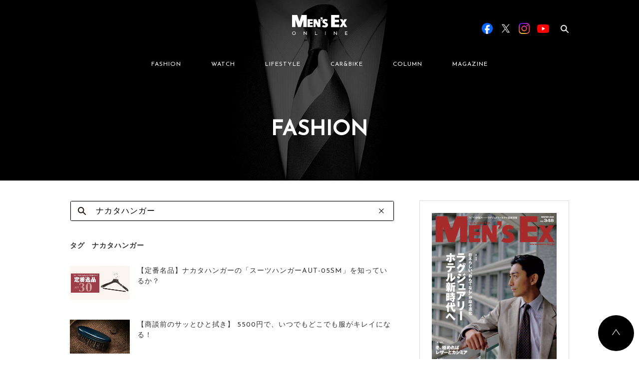

--- FILE ---
content_type: text/html; charset=UTF-8
request_url: https://www.mens-ex.jp/archives/tag/%E3%83%8A%E3%82%AB%E3%82%BF%E3%83%8F%E3%83%B3%E3%82%AC%E3%83%BC
body_size: 12728
content:
<!DOCTYPE html>
<html lang="ja">
  <head>

        <script type="application/javascript" src="//anymind360.com/js/15335/ats.js"></script>
    
          <!-- Google Tag Manager -->
      <script>(function(w,d,s,l,i){w[l]=w[l]||[];w[l].push({'gtm.start':
      new Date().getTime(),event:'gtm.js'});var f=d.getElementsByTagName(s)[0],
      j=d.createElement(s),dl=l!='dataLayer'?'&l='+l:'';j.async=true;j.src=
      'https://www.googletagmanager.com/gtm.js?id='+i+dl;f.parentNode.insertBefore(j,f);
      })(window,document,'script','dataLayer','GTM-5N7WJR4');</script>
      <!-- End Google Tag Manager -->
    
    <meta charset="UTF-8"/>
    <meta http-equiv="X-UA-Compatible" content="IE=edge"/>
    <meta name="viewport" content="width=device-width,initial-scale=1"/>
    <title>MEN&#039;S EX ONLINE</title>
    <meta name="description" content="エグゼクティブのファッションアイテムや着こなしテクニックを紹介。スーツ＆ジャケット、シャツ、ネクタイ、Vゾーン、靴、バッグ、時計、クルマ、美容など、仕事も休日もお洒落を楽しむ大人のためのファッション情報を発信します。"/>
        <meta name="keywords" content="MEN'S EX,スーツ,靴,鞄,クルマ,カジュアル,ファッション,ミドル,メンズ,世界文化社,シック,時計"/>
    <meta property="og:title" content="MEN&#039;S EX ONLINE">
    <meta property="og:site_name" content="MEN&#039;S EX ONLINE">
          <meta property="og:type" content="article">
        <meta property="og:description" content="エグゼクティブのファッションアイテムや着こなしテクニックを紹介。スーツ＆ジャケット、シャツ、ネクタイ、Vゾーン、靴、バッグ、時計、クルマ、美容など、仕事も休日もお洒落を楽しむ大人のためのファッション情報を発信します。">
    <meta property="og:url" content="https://www.mens-ex.jp/archives/tag/%E3%83%8A%E3%82%AB%E3%82%BF%E3%83%8F%E3%83%B3%E3%82%AC%E3%83%BC">
    <meta property="og:image" content="https://www.mens-ex.jp/wp/wp-content/uploads/2022/11/c_fashion_221128_teiban28_og.jpg" />
    <meta name="twitter:card" content="summary">
    <meta name="twitter:site" content="@mens_ex">
    <meta name="twitter:title" content="MEN&#039;S EX ONLINE">
    <meta name="twitter:description" content="エグゼクティブのファッションアイテムや着こなしテクニックを紹介。スーツ＆ジャケット、シャツ、ネクタイ、Vゾーン、靴、バッグ、時計、クルマ、美容など、仕事も休日もお洒落を楽しむ大人のためのファッション情報を発信します。">
    <meta name="twitter:image" content="https://www.mens-ex.jp/wp/wp-content/uploads/2022/11/c_fashion_221128_teiban28_og.jpg">
    <meta name="twitter:url" content="https://www.mens-ex.jp/archives/tag/%E3%83%8A%E3%82%AB%E3%82%BF%E3%83%8F%E3%83%B3%E3%82%AC%E3%83%BC">
    <link rel="shortcut icon" href="https://www.mens-ex.jp/wp/wp-content/themes/mens_ex_theme/assets/img/common/favicon.ico"/>
    <link rel="apple-touch-icon" href="https://www.mens-ex.jp/wp/wp-content/themes/mens_ex_theme/assets/img/common/app_icon.png"/>
    <link rel="stylesheet" href="https://www.mens-ex.jp/wp/wp-content/themes/mens_ex_theme/assets/css/vender/slick.min.css"/>
    <link rel="stylesheet" href="https://www.mens-ex.jp/wp/wp-content/themes/mens_ex_theme/assets/css/vender/slick-theme.min.css"/>
    <link rel="stylesheet" href="https://www.mens-ex.jp/wp/wp-content/themes/mens_ex_theme/css/style.css"/>
    <link rel="stylesheet" href="https://www.mens-ex.jp/wp/wp-content/themes/mens_ex_theme/css/add.css"/>
    <link rel="stylesheet" href="https://www.mens-ex.jp/wp/wp-content/themes/mens_ex_theme/cs_dir/cs_style.css" />
    <link rel="stylesheet" href="https://www.mens-ex.jp/wp/wp-content/themes/mens_ex_theme/cs_dir/cs_magnific_popup.css" />

    
        <script type="application/ld+json">
      {
        "@context": "http://schema.org",
        "@type": "BreadcrumbList",
        "itemListElement": [{
          "@type": "ListItem",
          "position": 1,
          "item": {
            "@id": "https://www.mens-ex.jp",
            "name": "HOME"
          }
        }]
      }
    </script>
    <!-- Google Analytics -->
    <script>
      (function(i,s,o,g,r,a,m){i['GoogleAnalyticsObject']=r;i[r]=i[r]||function(){
      (i[r].q=i[r].q||[]).push(arguments)},i[r].l=1*new Date();a=s.createElement(o),
      m=s.getElementsByTagName(o)[0];a.async=1;a.src=g;m.parentNode.insertBefore(a,m)
      })(window,document,'script','https://www.google-analytics.com/analytics.js','ga');
      ga('create', 'UA-682448-6', 'auto');
      ga('send', 'pageview');
    </script><!-- End Google Analytics -->
    <meta name='robots' content='max-image-preview:large' />
	<style>img:is([sizes="auto" i], [sizes^="auto," i]) { contain-intrinsic-size: 3000px 1500px }</style>
	<link rel="alternate" type="application/rss+xml" title="MEN&#039;S EX ONLINE &raquo; ナカタハンガー タグのフィード" href="https://www.mens-ex.jp/archives/tag/%e3%83%8a%e3%82%ab%e3%82%bf%e3%83%8f%e3%83%b3%e3%82%ac%e3%83%bc/feed" />
<script type="text/javascript">
/* <![CDATA[ */
window._wpemojiSettings = {"baseUrl":"https:\/\/s.w.org\/images\/core\/emoji\/16.0.1\/72x72\/","ext":".png","svgUrl":"https:\/\/s.w.org\/images\/core\/emoji\/16.0.1\/svg\/","svgExt":".svg","source":{"concatemoji":"https:\/\/www.mens-ex.jp\/wp\/wp-includes\/js\/wp-emoji-release.min.js?ver=6.8.3"}};
/*! This file is auto-generated */
!function(s,n){var o,i,e;function c(e){try{var t={supportTests:e,timestamp:(new Date).valueOf()};sessionStorage.setItem(o,JSON.stringify(t))}catch(e){}}function p(e,t,n){e.clearRect(0,0,e.canvas.width,e.canvas.height),e.fillText(t,0,0);var t=new Uint32Array(e.getImageData(0,0,e.canvas.width,e.canvas.height).data),a=(e.clearRect(0,0,e.canvas.width,e.canvas.height),e.fillText(n,0,0),new Uint32Array(e.getImageData(0,0,e.canvas.width,e.canvas.height).data));return t.every(function(e,t){return e===a[t]})}function u(e,t){e.clearRect(0,0,e.canvas.width,e.canvas.height),e.fillText(t,0,0);for(var n=e.getImageData(16,16,1,1),a=0;a<n.data.length;a++)if(0!==n.data[a])return!1;return!0}function f(e,t,n,a){switch(t){case"flag":return n(e,"\ud83c\udff3\ufe0f\u200d\u26a7\ufe0f","\ud83c\udff3\ufe0f\u200b\u26a7\ufe0f")?!1:!n(e,"\ud83c\udde8\ud83c\uddf6","\ud83c\udde8\u200b\ud83c\uddf6")&&!n(e,"\ud83c\udff4\udb40\udc67\udb40\udc62\udb40\udc65\udb40\udc6e\udb40\udc67\udb40\udc7f","\ud83c\udff4\u200b\udb40\udc67\u200b\udb40\udc62\u200b\udb40\udc65\u200b\udb40\udc6e\u200b\udb40\udc67\u200b\udb40\udc7f");case"emoji":return!a(e,"\ud83e\udedf")}return!1}function g(e,t,n,a){var r="undefined"!=typeof WorkerGlobalScope&&self instanceof WorkerGlobalScope?new OffscreenCanvas(300,150):s.createElement("canvas"),o=r.getContext("2d",{willReadFrequently:!0}),i=(o.textBaseline="top",o.font="600 32px Arial",{});return e.forEach(function(e){i[e]=t(o,e,n,a)}),i}function t(e){var t=s.createElement("script");t.src=e,t.defer=!0,s.head.appendChild(t)}"undefined"!=typeof Promise&&(o="wpEmojiSettingsSupports",i=["flag","emoji"],n.supports={everything:!0,everythingExceptFlag:!0},e=new Promise(function(e){s.addEventListener("DOMContentLoaded",e,{once:!0})}),new Promise(function(t){var n=function(){try{var e=JSON.parse(sessionStorage.getItem(o));if("object"==typeof e&&"number"==typeof e.timestamp&&(new Date).valueOf()<e.timestamp+604800&&"object"==typeof e.supportTests)return e.supportTests}catch(e){}return null}();if(!n){if("undefined"!=typeof Worker&&"undefined"!=typeof OffscreenCanvas&&"undefined"!=typeof URL&&URL.createObjectURL&&"undefined"!=typeof Blob)try{var e="postMessage("+g.toString()+"("+[JSON.stringify(i),f.toString(),p.toString(),u.toString()].join(",")+"));",a=new Blob([e],{type:"text/javascript"}),r=new Worker(URL.createObjectURL(a),{name:"wpTestEmojiSupports"});return void(r.onmessage=function(e){c(n=e.data),r.terminate(),t(n)})}catch(e){}c(n=g(i,f,p,u))}t(n)}).then(function(e){for(var t in e)n.supports[t]=e[t],n.supports.everything=n.supports.everything&&n.supports[t],"flag"!==t&&(n.supports.everythingExceptFlag=n.supports.everythingExceptFlag&&n.supports[t]);n.supports.everythingExceptFlag=n.supports.everythingExceptFlag&&!n.supports.flag,n.DOMReady=!1,n.readyCallback=function(){n.DOMReady=!0}}).then(function(){return e}).then(function(){var e;n.supports.everything||(n.readyCallback(),(e=n.source||{}).concatemoji?t(e.concatemoji):e.wpemoji&&e.twemoji&&(t(e.twemoji),t(e.wpemoji)))}))}((window,document),window._wpemojiSettings);
/* ]]> */
</script>
<style id='wp-emoji-styles-inline-css' type='text/css'>

	img.wp-smiley, img.emoji {
		display: inline !important;
		border: none !important;
		box-shadow: none !important;
		height: 1em !important;
		width: 1em !important;
		margin: 0 0.07em !important;
		vertical-align: -0.1em !important;
		background: none !important;
		padding: 0 !important;
	}
</style>
<link rel='stylesheet' id='wp-block-library-css' href='https://www.mens-ex.jp/wp/wp-includes/css/dist/block-library/style.min.css?ver=6.8.3' type='text/css' media='all' />
<style id='classic-theme-styles-inline-css' type='text/css'>
/*! This file is auto-generated */
.wp-block-button__link{color:#fff;background-color:#32373c;border-radius:9999px;box-shadow:none;text-decoration:none;padding:calc(.667em + 2px) calc(1.333em + 2px);font-size:1.125em}.wp-block-file__button{background:#32373c;color:#fff;text-decoration:none}
</style>
<style id='global-styles-inline-css' type='text/css'>
:root{--wp--preset--aspect-ratio--square: 1;--wp--preset--aspect-ratio--4-3: 4/3;--wp--preset--aspect-ratio--3-4: 3/4;--wp--preset--aspect-ratio--3-2: 3/2;--wp--preset--aspect-ratio--2-3: 2/3;--wp--preset--aspect-ratio--16-9: 16/9;--wp--preset--aspect-ratio--9-16: 9/16;--wp--preset--color--black: #000000;--wp--preset--color--cyan-bluish-gray: #abb8c3;--wp--preset--color--white: #ffffff;--wp--preset--color--pale-pink: #f78da7;--wp--preset--color--vivid-red: #cf2e2e;--wp--preset--color--luminous-vivid-orange: #ff6900;--wp--preset--color--luminous-vivid-amber: #fcb900;--wp--preset--color--light-green-cyan: #7bdcb5;--wp--preset--color--vivid-green-cyan: #00d084;--wp--preset--color--pale-cyan-blue: #8ed1fc;--wp--preset--color--vivid-cyan-blue: #0693e3;--wp--preset--color--vivid-purple: #9b51e0;--wp--preset--gradient--vivid-cyan-blue-to-vivid-purple: linear-gradient(135deg,rgba(6,147,227,1) 0%,rgb(155,81,224) 100%);--wp--preset--gradient--light-green-cyan-to-vivid-green-cyan: linear-gradient(135deg,rgb(122,220,180) 0%,rgb(0,208,130) 100%);--wp--preset--gradient--luminous-vivid-amber-to-luminous-vivid-orange: linear-gradient(135deg,rgba(252,185,0,1) 0%,rgba(255,105,0,1) 100%);--wp--preset--gradient--luminous-vivid-orange-to-vivid-red: linear-gradient(135deg,rgba(255,105,0,1) 0%,rgb(207,46,46) 100%);--wp--preset--gradient--very-light-gray-to-cyan-bluish-gray: linear-gradient(135deg,rgb(238,238,238) 0%,rgb(169,184,195) 100%);--wp--preset--gradient--cool-to-warm-spectrum: linear-gradient(135deg,rgb(74,234,220) 0%,rgb(151,120,209) 20%,rgb(207,42,186) 40%,rgb(238,44,130) 60%,rgb(251,105,98) 80%,rgb(254,248,76) 100%);--wp--preset--gradient--blush-light-purple: linear-gradient(135deg,rgb(255,206,236) 0%,rgb(152,150,240) 100%);--wp--preset--gradient--blush-bordeaux: linear-gradient(135deg,rgb(254,205,165) 0%,rgb(254,45,45) 50%,rgb(107,0,62) 100%);--wp--preset--gradient--luminous-dusk: linear-gradient(135deg,rgb(255,203,112) 0%,rgb(199,81,192) 50%,rgb(65,88,208) 100%);--wp--preset--gradient--pale-ocean: linear-gradient(135deg,rgb(255,245,203) 0%,rgb(182,227,212) 50%,rgb(51,167,181) 100%);--wp--preset--gradient--electric-grass: linear-gradient(135deg,rgb(202,248,128) 0%,rgb(113,206,126) 100%);--wp--preset--gradient--midnight: linear-gradient(135deg,rgb(2,3,129) 0%,rgb(40,116,252) 100%);--wp--preset--font-size--small: 13px;--wp--preset--font-size--medium: 20px;--wp--preset--font-size--large: 36px;--wp--preset--font-size--x-large: 42px;--wp--preset--spacing--20: 0.44rem;--wp--preset--spacing--30: 0.67rem;--wp--preset--spacing--40: 1rem;--wp--preset--spacing--50: 1.5rem;--wp--preset--spacing--60: 2.25rem;--wp--preset--spacing--70: 3.38rem;--wp--preset--spacing--80: 5.06rem;--wp--preset--shadow--natural: 6px 6px 9px rgba(0, 0, 0, 0.2);--wp--preset--shadow--deep: 12px 12px 50px rgba(0, 0, 0, 0.4);--wp--preset--shadow--sharp: 6px 6px 0px rgba(0, 0, 0, 0.2);--wp--preset--shadow--outlined: 6px 6px 0px -3px rgba(255, 255, 255, 1), 6px 6px rgba(0, 0, 0, 1);--wp--preset--shadow--crisp: 6px 6px 0px rgba(0, 0, 0, 1);}:where(.is-layout-flex){gap: 0.5em;}:where(.is-layout-grid){gap: 0.5em;}body .is-layout-flex{display: flex;}.is-layout-flex{flex-wrap: wrap;align-items: center;}.is-layout-flex > :is(*, div){margin: 0;}body .is-layout-grid{display: grid;}.is-layout-grid > :is(*, div){margin: 0;}:where(.wp-block-columns.is-layout-flex){gap: 2em;}:where(.wp-block-columns.is-layout-grid){gap: 2em;}:where(.wp-block-post-template.is-layout-flex){gap: 1.25em;}:where(.wp-block-post-template.is-layout-grid){gap: 1.25em;}.has-black-color{color: var(--wp--preset--color--black) !important;}.has-cyan-bluish-gray-color{color: var(--wp--preset--color--cyan-bluish-gray) !important;}.has-white-color{color: var(--wp--preset--color--white) !important;}.has-pale-pink-color{color: var(--wp--preset--color--pale-pink) !important;}.has-vivid-red-color{color: var(--wp--preset--color--vivid-red) !important;}.has-luminous-vivid-orange-color{color: var(--wp--preset--color--luminous-vivid-orange) !important;}.has-luminous-vivid-amber-color{color: var(--wp--preset--color--luminous-vivid-amber) !important;}.has-light-green-cyan-color{color: var(--wp--preset--color--light-green-cyan) !important;}.has-vivid-green-cyan-color{color: var(--wp--preset--color--vivid-green-cyan) !important;}.has-pale-cyan-blue-color{color: var(--wp--preset--color--pale-cyan-blue) !important;}.has-vivid-cyan-blue-color{color: var(--wp--preset--color--vivid-cyan-blue) !important;}.has-vivid-purple-color{color: var(--wp--preset--color--vivid-purple) !important;}.has-black-background-color{background-color: var(--wp--preset--color--black) !important;}.has-cyan-bluish-gray-background-color{background-color: var(--wp--preset--color--cyan-bluish-gray) !important;}.has-white-background-color{background-color: var(--wp--preset--color--white) !important;}.has-pale-pink-background-color{background-color: var(--wp--preset--color--pale-pink) !important;}.has-vivid-red-background-color{background-color: var(--wp--preset--color--vivid-red) !important;}.has-luminous-vivid-orange-background-color{background-color: var(--wp--preset--color--luminous-vivid-orange) !important;}.has-luminous-vivid-amber-background-color{background-color: var(--wp--preset--color--luminous-vivid-amber) !important;}.has-light-green-cyan-background-color{background-color: var(--wp--preset--color--light-green-cyan) !important;}.has-vivid-green-cyan-background-color{background-color: var(--wp--preset--color--vivid-green-cyan) !important;}.has-pale-cyan-blue-background-color{background-color: var(--wp--preset--color--pale-cyan-blue) !important;}.has-vivid-cyan-blue-background-color{background-color: var(--wp--preset--color--vivid-cyan-blue) !important;}.has-vivid-purple-background-color{background-color: var(--wp--preset--color--vivid-purple) !important;}.has-black-border-color{border-color: var(--wp--preset--color--black) !important;}.has-cyan-bluish-gray-border-color{border-color: var(--wp--preset--color--cyan-bluish-gray) !important;}.has-white-border-color{border-color: var(--wp--preset--color--white) !important;}.has-pale-pink-border-color{border-color: var(--wp--preset--color--pale-pink) !important;}.has-vivid-red-border-color{border-color: var(--wp--preset--color--vivid-red) !important;}.has-luminous-vivid-orange-border-color{border-color: var(--wp--preset--color--luminous-vivid-orange) !important;}.has-luminous-vivid-amber-border-color{border-color: var(--wp--preset--color--luminous-vivid-amber) !important;}.has-light-green-cyan-border-color{border-color: var(--wp--preset--color--light-green-cyan) !important;}.has-vivid-green-cyan-border-color{border-color: var(--wp--preset--color--vivid-green-cyan) !important;}.has-pale-cyan-blue-border-color{border-color: var(--wp--preset--color--pale-cyan-blue) !important;}.has-vivid-cyan-blue-border-color{border-color: var(--wp--preset--color--vivid-cyan-blue) !important;}.has-vivid-purple-border-color{border-color: var(--wp--preset--color--vivid-purple) !important;}.has-vivid-cyan-blue-to-vivid-purple-gradient-background{background: var(--wp--preset--gradient--vivid-cyan-blue-to-vivid-purple) !important;}.has-light-green-cyan-to-vivid-green-cyan-gradient-background{background: var(--wp--preset--gradient--light-green-cyan-to-vivid-green-cyan) !important;}.has-luminous-vivid-amber-to-luminous-vivid-orange-gradient-background{background: var(--wp--preset--gradient--luminous-vivid-amber-to-luminous-vivid-orange) !important;}.has-luminous-vivid-orange-to-vivid-red-gradient-background{background: var(--wp--preset--gradient--luminous-vivid-orange-to-vivid-red) !important;}.has-very-light-gray-to-cyan-bluish-gray-gradient-background{background: var(--wp--preset--gradient--very-light-gray-to-cyan-bluish-gray) !important;}.has-cool-to-warm-spectrum-gradient-background{background: var(--wp--preset--gradient--cool-to-warm-spectrum) !important;}.has-blush-light-purple-gradient-background{background: var(--wp--preset--gradient--blush-light-purple) !important;}.has-blush-bordeaux-gradient-background{background: var(--wp--preset--gradient--blush-bordeaux) !important;}.has-luminous-dusk-gradient-background{background: var(--wp--preset--gradient--luminous-dusk) !important;}.has-pale-ocean-gradient-background{background: var(--wp--preset--gradient--pale-ocean) !important;}.has-electric-grass-gradient-background{background: var(--wp--preset--gradient--electric-grass) !important;}.has-midnight-gradient-background{background: var(--wp--preset--gradient--midnight) !important;}.has-small-font-size{font-size: var(--wp--preset--font-size--small) !important;}.has-medium-font-size{font-size: var(--wp--preset--font-size--medium) !important;}.has-large-font-size{font-size: var(--wp--preset--font-size--large) !important;}.has-x-large-font-size{font-size: var(--wp--preset--font-size--x-large) !important;}
:where(.wp-block-post-template.is-layout-flex){gap: 1.25em;}:where(.wp-block-post-template.is-layout-grid){gap: 1.25em;}
:where(.wp-block-columns.is-layout-flex){gap: 2em;}:where(.wp-block-columns.is-layout-grid){gap: 2em;}
:root :where(.wp-block-pullquote){font-size: 1.5em;line-height: 1.6;}
</style>
<link rel="https://api.w.org/" href="https://www.mens-ex.jp/wp-json/" /><link rel="alternate" title="JSON" type="application/json" href="https://www.mens-ex.jp/wp-json/wp/v2/tags/1783" /><link rel="EditURI" type="application/rsd+xml" title="RSD" href="https://www.mens-ex.jp/wp/xmlrpc.php?rsd" />
<meta name="generator" content="WordPress 6.8.3" />
                <script>
                    var ajaxUrl = 'https://www.mens-ex.jp/wp/wp-admin/admin-ajax.php';
                </script>
        
    
  </head>

      <body class="" id="body">
  
      <!-- Google Tag Manager (noscript) -->
    <noscript><iframe src="https://www.googletagmanager.com/ns.html?id=GTM-5N7WJR4"
    height="0" width="0" style="display:none;visibility:hidden"></iframe></noscript>
    <!-- End Google Tag Manager (noscript) -->
  
    <script>
      window.fbAsyncInit = function () {
        FB.init({
          appId: "467797123594609",
          xfbml: true,
          version: "v2.6"
        });
      };
      (function(d, s, id){
        var js, fjs = d.getElementsByTagName(s)[0];
        if (d.getElementById(id)) { return; }
      js = d.createElement(s); js.id = id;
      js.src = "//connect.facebook.net/ja_JP/sdk.js";
      fjs.parentNode.insertBefore(js, fjs);
      }(document, 'script', 'facebook-jssdk'));
    </script>
    
    <div id="fb-root"></div>
    <script async defer crossorigin="anonymous" src="https://connect.facebook.net/ja_JP/sdk.js#xfbml=1&version=v20.0&appId=242978002406126" nonce="uu9MpLXO"></script>

<!-- BEGIN SP用header -->
  <div class="l-header-wrapper sp_display" style="background-image: url('https://www.mens-ex.jp/wp/wp-content/themes/mens_ex_theme/assets/img/common/title_bg_fashion.png');">
    <header class="l-header">
      <div class="l-header__inner">
        <h1 class="c-header-logo"><a href="/"><img src="https://www.mens-ex.jp/wp/wp-content/themes/mens_ex_theme/assets/img/common/logo.svg" alt="Men's EX ONLINE"/></a></h1>
        <div class="l-header__menu">
          <div class="c-menu-btn js-menu-btn">
            <div class="c-menu-btn-bar c-menu-btn-bar--t"></div>
            <div class="c-menu-btn-bar c-menu-btn-bar--m"></div>
            <div class="c-menu-btn-bar c-menu-btn-bar--b"></div>
          </div>
        </div>
      </div>
    </header>
    <div class="c-page-title">
	<div class="c-page-title__inner">
		<h2 class="c-page-title__title">FASHION</h2>
	</div>
</div>
  </div>
  <header class="l-header l-header--fixed sp_display">
    <div class="l-g-menu--fixed">
      <div class="l-g-menu--fixed__inner">
        <ul class="l-g-menu--fixed__list js-nav-category">
          <li class="l-g-menu--fixed__item"><a href="https://www.mens-ex.jp/archives/category/fashion/" data-ga-label="fashion" data-ga-position="fixedHeader">FASHION</a></li>
          <li class="l-g-menu--fixed__item"><a href="https://www.mens-ex.jp/archives/category/watch/" data-ga-label="watch" data-ga-position="fixedHeader">WATCH</a></li>
          <li class="l-g-menu--fixed__item"><a href="https://www.mens-ex.jp/archives/category/lifestyle/" data-ga-label="lifestyle" data-ga-position="fixedHeader">LIFESTYLE</a></li>
          <li class="l-g-menu--fixed__item"><a href="https://www.mens-ex.jp/archives/category/car_bike/" data-ga-label="car_bike" data-ga-position="fixedHeader">CAR&BIKE</a></li>
          <li class="l-g-menu--fixed__item"><a href="https://www.mens-ex.jp/archives/category/column/" data-ga-label="column" data-ga-position="fixedHeader">COLUMN</a></li>
          <li class="l-g-menu--fixed__item"><a href="https://www.mens-ex.jp/archives/magazine" data-ga-label="magazine" data-ga-position="fixedHeader">MAGAZINE</a></li>
        </ul>
      </div>
    </div>
  </header>
<!-- END SP用header -->
    <div class="l-header__megamenu__bg js-megamenu-bg pc_display"></div>
    <div class="l-header-wrapper pc_display" style="background-image: url('https://www.mens-ex.jp/wp/wp-content/themes/mens_ex_theme/assets/img/common/title_bg_fashion.png');">
      <header class="l-header js-header">
        <div class="l-container l-header__inner">
          <div class="l-header__logo">
            <h1><a href="https://www.mens-ex.jp/"><img src="https://www.mens-ex.jp/wp/wp-content/themes/mens_ex_theme/assets/img/common/logo.svg" alt="MEN'S EX ONLINE"/></a></h1>
          </div>
          <div class="l-header__nav js-header-search" data-target="base">
            <nav class="c-nav c-nav--header js-g-nav">
              <ul class="js-ga-clickEvent-id" data-ga-category-id="headerMenu">
                <li class="c-nav__item"><a class="js-show-megaMenu" href="https://www.mens-ex.jp/archives/category/fashion/" data-menu-id="newFashion" data-ga-id="fashion">FASHION</a></li>
                <li class="c-nav__item"><a class="js-show-megaMenu" href="https://www.mens-ex.jp/archives/category/watch/" data-menu-id="watch" data-ga-id="watch">WATCH</a></li>
                <li class="c-nav__item"><a class="js-show-megaMenu" href="https://www.mens-ex.jp/archives/category/lifestyle/" data-menu-id="lifestyle" data-ga-id="lifestyle">LIFESTYLE</a></li>
                <li class="c-nav__item"><a class="js-show-megaMenu" href="https://www.mens-ex.jp/archives/category/car_bike/" data-menu-id="car_bike" data-ga-id="car_bike">CAR&BIKE</a></li>
                <li class="c-nav__item"><a class="js-show-megaMenu" href="https://www.mens-ex.jp/archives/category/column/" data-menu-id="newColumn" data-ga-id="column">COLUMN</a></li>
                <li class="c-nav__item"><a href="https://www.mens-ex.jp/archives/magazine" data-ga-id="magazine">MAGAZINE</a></li>
              </ul>
            </nav>
            <div class="l-header__search js-search">
	<form class="js-search-form" role="search" method="get" action="https://www.mens-ex.jp/">
    	<!-- <input type="hidden" name="Template" value="pc_search" /> -->
    	<input type="hidden" name="post_type" value="" />
    	<div class="c-input-search__wrap c-input-search__wrap--header">
	      	<input class="c-input-search js-search-input" type="search" name="s" data-input="base" placeholder="検索ワードを入力" value="" /><span class="c-input-search-clear js-search-clear" data-target="base"></span>
	      	<label class="c-input-search-label js-search-label" for="search" data-target="base"></label>
    	</div>
  	</form>
</div>
            <div class="l-header__sns">
              <div class="c-header-sns js-ga-clickEvent-id" data-ga-category-id="officialSNS">
                <div class="c-header-sns__item c-header-sns__item--fb"><a class="u-link-none-border" href="https://www.facebook.com/mens.ex.magazine/" data-ga-id="facebook" target="_blank"><img src="https://www.mens-ex.jp/wp/wp-content/themes/mens_ex_theme/assets/img/common/sns/btn_sns_facebook.png" alt="Facebook"/></a></div>
                <div class="c-header-sns__item c-header-sns__item--tw"><a class="u-link-none-border" href="https://twitter.com/MENS_EX" data-ga-id="twitter" target="_blank"><img src="https://www.mens-ex.jp/wp/wp-content/themes/mens_ex_theme/assets/img/common/sns/btn_sns_x.png" alt="X"/></a></div>
                <div class="c-header-sns__item c-header-sns__item--in"><a class="u-link-none-border" href="https://www.instagram.com/mens_ex/" data-ga-id="instagram" target="_blank"><img src="https://www.mens-ex.jp/wp/wp-content/themes/mens_ex_theme/assets/img/common/sns/btn_sns_instagram.png" alt="Instagram"/></a></div>
                <div class="c-header-sns__item c-header-sns__item--yt"><a class="u-link-none-border" href="https://www.youtube.com/@mensex3122" data-ga-id="youtube" target="_blank"><img src="https://www.mens-ex.jp/wp/wp-content/themes/mens_ex_theme/assets/img/common/sns/btn_sns_youtube.png" alt="YouTube"/></a></div>
              </div>
            </div>
          </div>
        </div>
        <div class="l-container l-header__megamenu js-megamenu">
    <div class="l-header__megamenu__inner js-megamenu-inner">
        <div class="c-megamenu js-area-megamenu js-megamenu-newFashion">
                        <div class="c-megamenu-item">
                <div class="c-card">
                    <a href="https://www.mens-ex.jp/archives/1293746" onclick="ga('send', 'event', 'megaMenu_fashion', 'click', '冬の装いに、春をひとさじ。〈高島屋〉が提案する「NEW Life, NEW Me」', '1');">
                        <div class="c-card-thum">
                            <img src="https://www.mens-ex.jp/wp/wp-content/uploads/2025/12/c_fashion_251218_takashimaya_m.jpg" alt="冬の装いに、春をひとさじ。〈高島屋〉が提案する「NEW Life, NEW Me」">
                            <div class="c-card-overlay">
                                <span>VIEW</span>
                            </div>
                        </div>
                    </a>
                    <div class="c-card__information">
                        <p class="c-card-date">2026/01/13</p>
                        <div class="c-card-category">
                            <a class="u-link" href="https://www.mens-ex.jp/archives/category/fashion/fashion_trend/" onclick="ga('send', 'event', 'megaMenu_fashion', 'click', 'ファッショントレンド', '1');">ファッショントレンド</a>
                        </div>
                    </div>
                    <h3 class="c-card-title">
                        <a href="https://www.mens-ex.jp/archives/1293746" onclick="ga('send', 'event', 'megaMenu_fashion', 'click', '冬の装いに、春をひとさじ。〈高島屋〉が提案する「NEW Life, NEW Me」', '1');">冬の装いに、春をひとさじ。〈高島屋〉が提案する「NEW Life, NEW Me」</a>
                    </h3>
                </div>
            </div>
                        <div class="c-megamenu-item">
                <div class="c-card">
                    <a href="https://www.mens-ex.jp/archives/1293998" onclick="ga('send', 'event', 'megaMenu_fashion', 'click', 'ずっと気になってた……マフラーに見られる“ウロコ”の正体は？', '1');">
                        <div class="c-card-thum">
                            <img src="https://www.mens-ex.jp/wp/wp-content/uploads/2025/12/c_fashion_20251231_QA_ca7_m.jpg" alt="ずっと気になってた……マフラーに見られる“ウロコ”の正体は？">
                            <div class="c-card-overlay">
                                <span>VIEW</span>
                            </div>
                        </div>
                    </a>
                    <div class="c-card__information">
                        <p class="c-card-date">2026/01/05</p>
                        <div class="c-card-category">
                            <a class="u-link" href="https://www.mens-ex.jp/archives/category/fashion/fashion_tips/" onclick="ga('send', 'event', 'megaMenu_fashion', 'click', 'お洒落のマメ知識', '1');">お洒落のマメ知識</a>
                        </div>
                    </div>
                    <h3 class="c-card-title">
                        <a href="https://www.mens-ex.jp/archives/1293998" onclick="ga('send', 'event', 'megaMenu_fashion', 'click', 'ずっと気になってた……マフラーに見られる“ウロコ”の正体は？', '1');">ずっと気になってた……マフラーに見られる“ウロコ”の正体は？</a>
                    </h3>
                </div>
            </div>
                        <div class="c-megamenu-item">
                <div class="c-card">
                    <a href="https://www.mens-ex.jp/archives/1293995" onclick="ga('send', 'event', 'megaMenu_fashion', 'click', '欧州に引けを取らない、日本のカシミア製品の特徴は？', '1');">
                        <div class="c-card-thum">
                            <img src="https://www.mens-ex.jp/wp/wp-content/uploads/2025/12/c_fashion_20251231_QA_ca6_m.jpg" alt="欧州に引けを取らない、日本のカシミア製品の特徴は？">
                            <div class="c-card-overlay">
                                <span>VIEW</span>
                            </div>
                        </div>
                    </a>
                    <div class="c-card__information">
                        <p class="c-card-date">2026/01/04</p>
                        <div class="c-card-category">
                            <a class="u-link" href="https://www.mens-ex.jp/archives/category/fashion/fashion_tips/" onclick="ga('send', 'event', 'megaMenu_fashion', 'click', 'お洒落のマメ知識', '1');">お洒落のマメ知識</a>
                        </div>
                    </div>
                    <h3 class="c-card-title">
                        <a href="https://www.mens-ex.jp/archives/1293995" onclick="ga('send', 'event', 'megaMenu_fashion', 'click', '欧州に引けを取らない、日本のカシミア製品の特徴は？', '1');">欧州に引けを取らない、日本のカシミア製品の特徴は？</a>
                    </h3>
                </div>
            </div>
                        <div class="c-megamenu-item">
                <div class="c-card">
                    <a href="https://www.mens-ex.jp/archives/1293989" onclick="ga('send', 'event', 'megaMenu_fashion', 'click', 'プロに聞く！同じカシミアでも手触りに違いがある理由は？', '1');">
                        <div class="c-card-thum">
                            <img src="https://www.mens-ex.jp/wp/wp-content/uploads/2025/12/c_fashion_20251231_QA_ca5_m.jpg" alt="プロに聞く！同じカシミアでも手触りに違いがある理由は？">
                            <div class="c-card-overlay">
                                <span>VIEW</span>
                            </div>
                        </div>
                    </a>
                    <div class="c-card__information">
                        <p class="c-card-date">2026/01/03</p>
                        <div class="c-card-category">
                            <a class="u-link" href="https://www.mens-ex.jp/archives/category/fashion/fashion_tips/" onclick="ga('send', 'event', 'megaMenu_fashion', 'click', 'お洒落のマメ知識', '1');">お洒落のマメ知識</a>
                        </div>
                    </div>
                    <h3 class="c-card-title">
                        <a href="https://www.mens-ex.jp/archives/1293989" onclick="ga('send', 'event', 'megaMenu_fashion', 'click', 'プロに聞く！同じカシミアでも手触りに違いがある理由は？', '1');">プロに聞く！同じカシミアでも手触りに違いがある理由は？</a>
                    </h3>
                </div>
            </div>
                    </div>
        <div class="c-megamenu js-area-megamenu js-megamenu-lifestyle">
                        <div class="c-megamenu-item">
                <div class="c-card">
                    <a href="https://www.mens-ex.jp/archives/1294432" onclick="ga('send', 'event', 'megaMenu_lifestyle', 'click', '会食前の一杯に。帝国ホテル 東京のシャンパンバー『The Rendez-Vous AWA』', '1');">
                        <div class="c-card-thum">
                            <img src="https://www.mens-ex.jp/wp/wp-content/uploads/2026/01/c_lifestyle_260119_hotel_m.jpg" alt="会食前の一杯に。帝国ホテル 東京のシャンパンバー『The Rendez-Vous AWA』">
                            <div class="c-card-overlay">
                                <span>VIEW</span>
                            </div>
                        </div>
                    </a>
                    <div class="c-card__information">
                        <p class="c-card-date">2026/01/19</p>
                        <div class="c-card-category">
                            <a class="u-link" href="https://www.mens-ex.jp/archives/category/lifestyle/hotel/" onclick="ga('send', 'event', 'megaMenu_lifestyle', 'click', 'ホテル', '1');">ホテル</a>
                        </div>
                    </div>
                    <h3 class="c-card-title">
                        <a href="https://www.mens-ex.jp/archives/1294432" onclick="ga('send', 'event', 'megaMenu_lifestyle', 'click', '会食前の一杯に。帝国ホテル 東京のシャンパンバー『The Rendez-Vous AWA』', '1');">会食前の一杯に。帝国ホテル 東京のシャンパンバー『The Rendez-Vous AWA』</a>
                    </h3>
                </div>
            </div>
                        <div class="c-megamenu-item">
                <div class="c-card">
                    <a href="https://www.mens-ex.jp/archives/1294424" onclick="ga('send', 'event', 'megaMenu_lifestyle', 'click', '【都心の穴場！】 打ち合わせに活用したい、ハイアットリージェンシー東京の『Nineteen Eighty Lounge &#038; Bar』', '1');">
                        <div class="c-card-thum">
                            <img src="https://www.mens-ex.jp/wp/wp-content/uploads/2026/01/c_lifestyle_260118_hotel_m.jpg" alt="【都心の穴場！】 打ち合わせに活用したい、ハイアットリージェンシー東京の『Nineteen Eighty Lounge &#038; Bar』">
                            <div class="c-card-overlay">
                                <span>VIEW</span>
                            </div>
                        </div>
                    </a>
                    <div class="c-card__information">
                        <p class="c-card-date">2026/01/18</p>
                        <div class="c-card-category">
                            <a class="u-link" href="https://www.mens-ex.jp/archives/category/lifestyle/hotel/" onclick="ga('send', 'event', 'megaMenu_lifestyle', 'click', 'ホテル', '1');">ホテル</a>
                        </div>
                    </div>
                    <h3 class="c-card-title">
                        <a href="https://www.mens-ex.jp/archives/1294424" onclick="ga('send', 'event', 'megaMenu_lifestyle', 'click', '【都心の穴場！】 打ち合わせに活用したい、ハイアットリージェンシー東京の『Nineteen Eighty Lounge &#038; Bar』', '1');">【都心の穴場！】 打ち合わせに活用したい、ハイアットリージェンシー東京の『Nineteen Eighty Lounge &#038; Bar』</a>
                    </h3>
                </div>
            </div>
                        <div class="c-megamenu-item">
                <div class="c-card">
                    <a href="https://www.mens-ex.jp/archives/1294403" onclick="ga('send', 'event', 'megaMenu_lifestyle', 'click', 'フォーシーズンズ大阪が提案する究極の睡眠体験〈スリープ・ジャーニー〉って？', '1');">
                        <div class="c-card-thum">
                            <img src="https://www.mens-ex.jp/wp/wp-content/uploads/2026/01/c_lifestyle_260117_hotel_m.jpg" alt="フォーシーズンズ大阪が提案する究極の睡眠体験〈スリープ・ジャーニー〉って？">
                            <div class="c-card-overlay">
                                <span>VIEW</span>
                            </div>
                        </div>
                    </a>
                    <div class="c-card__information">
                        <p class="c-card-date">2026/01/17</p>
                        <div class="c-card-category">
                            <a class="u-link" href="https://www.mens-ex.jp/archives/category/lifestyle/hotel/" onclick="ga('send', 'event', 'megaMenu_lifestyle', 'click', 'ホテル', '1');">ホテル</a>
                        </div>
                    </div>
                    <h3 class="c-card-title">
                        <a href="https://www.mens-ex.jp/archives/1294403" onclick="ga('send', 'event', 'megaMenu_lifestyle', 'click', 'フォーシーズンズ大阪が提案する究極の睡眠体験〈スリープ・ジャーニー〉って？', '1');">フォーシーズンズ大阪が提案する究極の睡眠体験〈スリープ・ジャーニー〉って？</a>
                    </h3>
                </div>
            </div>
                        <div class="c-megamenu-item">
                <div class="c-card">
                    <a href="https://www.mens-ex.jp/archives/1294395" onclick="ga('send', 'event', 'megaMenu_lifestyle', 'click', '駅のホームから始まる、安心と非日常の滞在〈シャングリ・ラ 東京のホライゾンクラブラウンジ〉', '1');">
                        <div class="c-card-thum">
                            <img src="https://www.mens-ex.jp/wp/wp-content/uploads/2026/01/c_lifestyle_260116_hotel_m.jpg" alt="駅のホームから始まる、安心と非日常の滞在〈シャングリ・ラ 東京のホライゾンクラブラウンジ〉">
                            <div class="c-card-overlay">
                                <span>VIEW</span>
                            </div>
                        </div>
                    </a>
                    <div class="c-card__information">
                        <p class="c-card-date">2026/01/16</p>
                        <div class="c-card-category">
                            <a class="u-link" href="https://www.mens-ex.jp/archives/category/lifestyle/hotel/" onclick="ga('send', 'event', 'megaMenu_lifestyle', 'click', 'ホテル', '1');">ホテル</a>
                        </div>
                    </div>
                    <h3 class="c-card-title">
                        <a href="https://www.mens-ex.jp/archives/1294395" onclick="ga('send', 'event', 'megaMenu_lifestyle', 'click', '駅のホームから始まる、安心と非日常の滞在〈シャングリ・ラ 東京のホライゾンクラブラウンジ〉', '1');">駅のホームから始まる、安心と非日常の滞在〈シャングリ・ラ 東京のホライゾンクラブラウンジ〉</a>
                    </h3>
                </div>
            </div>
                    </div>
        <div class="c-megamenu js-area-megamenu js-megamenu-car_bike">
                        <div class="c-megamenu-item">
                <div class="c-card">
                    <a href="https://www.mens-ex.jp/archives/1294060" onclick="ga('send', 'event', 'megaMenu_car_bike', 'click', 'GTIの未来形、ついに日本へ。フォルクスワーゲン「ID. GTI Concept」オートサロンで初公開', '1');">
                        <div class="c-card-thum">
                            <img src="https://www.mens-ex.jp/wp/wp-content/uploads/2025/12/c_car_251224_vw_m.jpg" alt="GTIの未来形、ついに日本へ。フォルクスワーゲン「ID. GTI Concept」オートサロンで初公開">
                            <div class="c-card-overlay">
                                <span>VIEW</span>
                            </div>
                        </div>
                    </a>
                    <div class="c-card__information">
                        <p class="c-card-date">2025/12/25</p>
                        <div class="c-card-category">
                            <a class="u-link" href="https://www.mens-ex.jp/archives/category/car_bike/car_news/" onclick="ga('send', 'event', 'megaMenu_car_bike', 'click', 'ニュース', '1');">ニュース</a>
                        </div>
                    </div>
                    <h3 class="c-card-title">
                        <a href="https://www.mens-ex.jp/archives/1294060" onclick="ga('send', 'event', 'megaMenu_car_bike', 'click', 'GTIの未来形、ついに日本へ。フォルクスワーゲン「ID. GTI Concept」オートサロンで初公開', '1');">GTIの未来形、ついに日本へ。フォルクスワーゲン「ID. GTI Concept」オートサロンで初公開</a>
                    </h3>
                </div>
            </div>
                        <div class="c-megamenu-item">
                <div class="c-card">
                    <a href="https://www.mens-ex.jp/archives/1294059" onclick="ga('send', 'event', 'megaMenu_car_bike', 'click', '欧州で認められたその実力。Kia PV5が描く次世代商用BEVのリアル', '1');">
                        <div class="c-card-thum">
                            <img src="https://www.mens-ex.jp/wp/wp-content/uploads/2025/12/c_car_251224_kia_m.jpg" alt="欧州で認められたその実力。Kia PV5が描く次世代商用BEVのリアル">
                            <div class="c-card-overlay">
                                <span>VIEW</span>
                            </div>
                        </div>
                    </a>
                    <div class="c-card__information">
                        <p class="c-card-date">2025/12/24</p>
                        <div class="c-card-category">
                            <a class="u-link" href="https://www.mens-ex.jp/archives/category/car_bike/car_news/" onclick="ga('send', 'event', 'megaMenu_car_bike', 'click', 'ニュース', '1');">ニュース</a>
                        </div>
                    </div>
                    <h3 class="c-card-title">
                        <a href="https://www.mens-ex.jp/archives/1294059" onclick="ga('send', 'event', 'megaMenu_car_bike', 'click', '欧州で認められたその実力。Kia PV5が描く次世代商用BEVのリアル', '1');">欧州で認められたその実力。Kia PV5が描く次世代商用BEVのリアル</a>
                    </h3>
                </div>
            </div>
                        <div class="c-megamenu-item">
                <div class="c-card">
                    <a href="https://www.mens-ex.jp/archives/1293636" onclick="ga('send', 'event', 'megaMenu_car_bike', 'click', 'レクサスの矜持は電動へと継がれる。「LFA Concept」が描く次世代スポーツの肖像', '1');">
                        <div class="c-card-thum">
                            <img src="https://www.mens-ex.jp/wp/wp-content/uploads/2025/12/c_car_251210_lexus_m.jpg" alt="レクサスの矜持は電動へと継がれる。「LFA Concept」が描く次世代スポーツの肖像">
                            <div class="c-card-overlay">
                                <span>VIEW</span>
                            </div>
                        </div>
                    </a>
                    <div class="c-card__information">
                        <p class="c-card-date">2025/12/15</p>
                        <div class="c-card-category">
                            <a class="u-link" href="https://www.mens-ex.jp/archives/category/car_bike/car_news/" onclick="ga('send', 'event', 'megaMenu_car_bike', 'click', 'ニュース', '1');">ニュース</a>
                        </div>
                    </div>
                    <h3 class="c-card-title">
                        <a href="https://www.mens-ex.jp/archives/1293636" onclick="ga('send', 'event', 'megaMenu_car_bike', 'click', 'レクサスの矜持は電動へと継がれる。「LFA Concept」が描く次世代スポーツの肖像', '1');">レクサスの矜持は電動へと継がれる。「LFA Concept」が描く次世代スポーツの肖像</a>
                    </h3>
                </div>
            </div>
                        <div class="c-megamenu-item">
                <div class="c-card">
                    <a href="https://www.mens-ex.jp/archives/1293629" onclick="ga('send', 'event', 'megaMenu_car_bike', 'click', '“電動ミニバンの新定番” 。フォルクスワーゲン「ID. Buzz」が日本カー・オブ・ザ・イヤー二冠に輝く', '1');">
                        <div class="c-card-thum">
                            <img src="https://www.mens-ex.jp/wp/wp-content/uploads/2025/12/c_car_251210_idbuzz_m.jpg" alt="“電動ミニバンの新定番” 。フォルクスワーゲン「ID. Buzz」が日本カー・オブ・ザ・イヤー二冠に輝く">
                            <div class="c-card-overlay">
                                <span>VIEW</span>
                            </div>
                        </div>
                    </a>
                    <div class="c-card__information">
                        <p class="c-card-date">2025/12/14</p>
                        <div class="c-card-category">
                            <a class="u-link" href="https://www.mens-ex.jp/archives/category/car_bike/car_news/" onclick="ga('send', 'event', 'megaMenu_car_bike', 'click', 'ニュース', '1');">ニュース</a>
                        </div>
                    </div>
                    <h3 class="c-card-title">
                        <a href="https://www.mens-ex.jp/archives/1293629" onclick="ga('send', 'event', 'megaMenu_car_bike', 'click', '“電動ミニバンの新定番” 。フォルクスワーゲン「ID. Buzz」が日本カー・オブ・ザ・イヤー二冠に輝く', '1');">“電動ミニバンの新定番” 。フォルクスワーゲン「ID. Buzz」が日本カー・オブ・ザ・イヤー二冠に輝く</a>
                    </h3>
                </div>
            </div>
                    </div>
        <div class="c-megamenu js-area-megamenu js-megamenu-watch">
                        <div class="c-megamenu-item">
                <div class="c-card">
                    <a href="https://www.mens-ex.jp/archives/1294313" onclick="ga('send', 'event', 'megaMenu_watch', 'click', '【TUDOR LIFE ─ チューダーは人生の相棒だ ─（4）】HISTORY', '1');">
                        <div class="c-card-thum">
                            <img src="https://www.mens-ex.jp/wp/wp-content/uploads/2026/01/c_260106_tudor04_m.jpg" alt="【TUDOR LIFE ─ チューダーは人生の相棒だ ─（4）】HISTORY">
                            <div class="c-card-overlay">
                                <span>VIEW</span>
                            </div>
                        </div>
                    </a>
                    <div class="c-card__information">
                        <p class="c-card-date">2026/01/16</p>
                        <div class="c-card-category">
                            <a class="u-link" href="https://www.mens-ex.jp/archives/category/watch/watch/" onclick="ga('send', 'event', 'megaMenu_watch', 'click', 'WATCH', '1');">WATCH</a>
                        </div>
                    </div>
                    <h3 class="c-card-title">
                        <a href="https://www.mens-ex.jp/archives/1294313" onclick="ga('send', 'event', 'megaMenu_watch', 'click', '【TUDOR LIFE ─ チューダーは人生の相棒だ ─（4）】HISTORY', '1');">【TUDOR LIFE ─ チューダーは人生の相棒だ ─（4）】HISTORY</a>
                    </h3>
                </div>
            </div>
                        <div class="c-megamenu-item">
                <div class="c-card">
                    <a href="https://www.mens-ex.jp/archives/1294302" onclick="ga('send', 'event', 'megaMenu_watch', 'click', '【TUDOR LIFE ─ チューダーは人生の相棒だ ─（3）】レンジャー／ロイヤル', '1');">
                        <div class="c-card-thum">
                            <img src="https://www.mens-ex.jp/wp/wp-content/uploads/2026/01/c_260106_tudor03_m.jpg" alt="【TUDOR LIFE ─ チューダーは人生の相棒だ ─（3）】レンジャー／ロイヤル">
                            <div class="c-card-overlay">
                                <span>VIEW</span>
                            </div>
                        </div>
                    </a>
                    <div class="c-card__information">
                        <p class="c-card-date">2026/01/15</p>
                        <div class="c-card-category">
                            <a class="u-link" href="https://www.mens-ex.jp/archives/category/watch/watch/" onclick="ga('send', 'event', 'megaMenu_watch', 'click', 'WATCH', '1');">WATCH</a>
                        </div>
                    </div>
                    <h3 class="c-card-title">
                        <a href="https://www.mens-ex.jp/archives/1294302" onclick="ga('send', 'event', 'megaMenu_watch', 'click', '【TUDOR LIFE ─ チューダーは人生の相棒だ ─（3）】レンジャー／ロイヤル', '1');">【TUDOR LIFE ─ チューダーは人生の相棒だ ─（3）】レンジャー／ロイヤル</a>
                    </h3>
                </div>
            </div>
                        <div class="c-megamenu-item">
                <div class="c-card">
                    <a href="https://www.mens-ex.jp/archives/1294273" onclick="ga('send', 'event', 'megaMenu_watch', 'click', '【TUDOR LIFE ─ チューダーは人生の相棒だ ─（2）】ペラゴス／1926', '1');">
                        <div class="c-card-thum">
                            <img src="https://www.mens-ex.jp/wp/wp-content/uploads/2026/01/c_260106_tudor02_m.jpg" alt="【TUDOR LIFE ─ チューダーは人生の相棒だ ─（2）】ペラゴス／1926">
                            <div class="c-card-overlay">
                                <span>VIEW</span>
                            </div>
                        </div>
                    </a>
                    <div class="c-card__information">
                        <p class="c-card-date">2026/01/14</p>
                        <div class="c-card-category">
                            <a class="u-link" href="https://www.mens-ex.jp/archives/category/watch/watch/" onclick="ga('send', 'event', 'megaMenu_watch', 'click', 'WATCH', '1');">WATCH</a>
                        </div>
                    </div>
                    <h3 class="c-card-title">
                        <a href="https://www.mens-ex.jp/archives/1294273" onclick="ga('send', 'event', 'megaMenu_watch', 'click', '【TUDOR LIFE ─ チューダーは人生の相棒だ ─（2）】ペラゴス／1926', '1');">【TUDOR LIFE ─ チューダーは人生の相棒だ ─（2）】ペラゴス／1926</a>
                    </h3>
                </div>
            </div>
                        <div class="c-megamenu-item">
                <div class="c-card">
                    <a href="https://www.mens-ex.jp/archives/1294177" onclick="ga('send', 'event', 'megaMenu_watch', 'click', '【TUDOR LIFE ─ チューダーは人生の相棒だ ─（1）】ブラックベイ', '1');">
                        <div class="c-card-thum">
                            <img src="https://www.mens-ex.jp/wp/wp-content/uploads/2026/01/c_260106_tudor01_m.jpg" alt="【TUDOR LIFE ─ チューダーは人生の相棒だ ─（1）】ブラックベイ">
                            <div class="c-card-overlay">
                                <span>VIEW</span>
                            </div>
                        </div>
                    </a>
                    <div class="c-card__information">
                        <p class="c-card-date">2026/01/13</p>
                        <div class="c-card-category">
                            <a class="u-link" href="https://www.mens-ex.jp/archives/category/watch/watch/" onclick="ga('send', 'event', 'megaMenu_watch', 'click', 'WATCH', '1');">WATCH</a>
                        </div>
                    </div>
                    <h3 class="c-card-title">
                        <a href="https://www.mens-ex.jp/archives/1294177" onclick="ga('send', 'event', 'megaMenu_watch', 'click', '【TUDOR LIFE ─ チューダーは人生の相棒だ ─（1）】ブラックベイ', '1');">【TUDOR LIFE ─ チューダーは人生の相棒だ ─（1）】ブラックベイ</a>
                    </h3>
                </div>
            </div>
                    </div>
        <div class="c-megamenu js-area-megamenu js-megamenu-newColumn">
                        <div class="c-megamenu-item">
                <div class="c-card">
                    <a href="https://www.mens-ex.jp/archives/1282349" onclick="ga('send', 'event', 'megaMenu_column', 'click', '本木雅弘特別インタビュー「作為と無作為の狭間を目指して」', '1');">
                        <div class="c-card-thum">
                            <img src="https://www.mens-ex.jp/wp/wp-content/uploads/2024/11/c_column_241118_motoki_m.jpg" alt="本木雅弘特別インタビュー「作為と無作為の狭間を目指して」">
                            <div class="c-card-overlay">
                                <span>VIEW</span>
                            </div>
                        </div>
                    </a>
                    <div class="c-card__information">
                        <p class="c-card-date">2024/11/18</p>
                        <div class="c-card-category">
                            <a class="u-link" href="https://www.mens-ex.jp/archives/category/column/column/" onclick="ga('send', 'event', 'megaMenu_column', 'click', 'COLUMN', '1');">COLUMN</a>
                        </div>
                    </div>
                    <h3 class="c-card-title">
                        <a href="https://www.mens-ex.jp/archives/1282349" onclick="ga('send', 'event', 'megaMenu_column', 'click', '本木雅弘特別インタビュー「作為と無作為の狭間を目指して」', '1');">本木雅弘特別インタビュー「作為と無作為の狭間を目指して」</a>
                    </h3>
                </div>
            </div>
                        <div class="c-megamenu-item">
                <div class="c-card">
                    <a href="https://www.mens-ex.jp/archives/1280703" onclick="ga('send', 'event', 'megaMenu_column', 'click', '堂本 剛特別インタビュー「自分を生きようとする演技と、自分でいられるファッションと。」', '1');">
                        <div class="c-card-thum">
                            <img src="https://www.mens-ex.jp/wp/wp-content/uploads/2024/10/ME2410_p22-27_M.jpg" alt="堂本 剛特別インタビュー「自分を生きようとする演技と、自分でいられるファッションと。」">
                            <div class="c-card-overlay">
                                <span>VIEW</span>
                            </div>
                        </div>
                    </a>
                    <div class="c-card__information">
                        <p class="c-card-date">2024/10/17</p>
                        <div class="c-card-category">
                            <a class="u-link" href="https://www.mens-ex.jp/archives/category/column/column/" onclick="ga('send', 'event', 'megaMenu_column', 'click', 'COLUMN', '1');">COLUMN</a>
                        </div>
                    </div>
                    <h3 class="c-card-title">
                        <a href="https://www.mens-ex.jp/archives/1280703" onclick="ga('send', 'event', 'megaMenu_column', 'click', '堂本 剛特別インタビュー「自分を生きようとする演技と、自分でいられるファッションと。」', '1');">堂本 剛特別インタビュー「自分を生きようとする演技と、自分でいられるファッションと。」</a>
                    </h3>
                </div>
            </div>
                        <div class="c-megamenu-item">
                <div class="c-card">
                    <a href="https://www.mens-ex.jp/archives/1272177" onclick="ga('send', 'event', 'megaMenu_column', 'click', '舘ひろし＆柴田恭兵が語る「タカ＆ユージ、それから愛。」', '1');">
                        <div class="c-card-thum">
                            <img src="https://www.mens-ex.jp/wp/wp-content/uploads/2024/03/ME240323_p16-21_M.jpg" alt="舘ひろし＆柴田恭兵が語る「タカ＆ユージ、それから愛。」">
                            <div class="c-card-overlay">
                                <span>VIEW</span>
                            </div>
                        </div>
                    </a>
                    <div class="c-card__information">
                        <p class="c-card-date">2024/03/26</p>
                        <div class="c-card-category">
                            <a class="u-link" href="https://www.mens-ex.jp/archives/category/column/column/" onclick="ga('send', 'event', 'megaMenu_column', 'click', 'COLUMN', '1');">COLUMN</a>
                        </div>
                    </div>
                    <h3 class="c-card-title">
                        <a href="https://www.mens-ex.jp/archives/1272177" onclick="ga('send', 'event', 'megaMenu_column', 'click', '舘ひろし＆柴田恭兵が語る「タカ＆ユージ、それから愛。」', '1');">舘ひろし＆柴田恭兵が語る「タカ＆ユージ、それから愛。」</a>
                    </h3>
                </div>
            </div>
                        <div class="c-megamenu-item">
                <div class="c-card">
                    <a href="https://www.mens-ex.jp/archives/1266319" onclick="ga('send', 'event', 'megaMenu_column', 'click', '富士山麓で学んだ人と犬との付き合い方【中井貴一の好貴心】ー後編', '1');">
                        <div class="c-card-thum">
                            <img src="https://www.mens-ex.jp/wp/wp-content/uploads/2023/11/c_column_231127_nakaikiichi_m.jpg" alt="富士山麓で学んだ人と犬との付き合い方【中井貴一の好貴心】ー後編">
                            <div class="c-card-overlay">
                                <span>VIEW</span>
                            </div>
                        </div>
                    </a>
                    <div class="c-card__information">
                        <p class="c-card-date">2023/11/27</p>
                        <div class="c-card-category">
                            <a class="u-link" href="https://www.mens-ex.jp/archives/category/column/kokishin/" onclick="ga('send', 'event', 'megaMenu_column', 'click', '中井貴一の好貴心', '1');">中井貴一の好貴心</a>
                        </div>
                    </div>
                    <h3 class="c-card-title">
                        <a href="https://www.mens-ex.jp/archives/1266319" onclick="ga('send', 'event', 'megaMenu_column', 'click', '富士山麓で学んだ人と犬との付き合い方【中井貴一の好貴心】ー後編', '1');">富士山麓で学んだ人と犬との付き合い方【中井貴一の好貴心】ー後編</a>
                    </h3>
                </div>
            </div>
                    </div>
    </div>
</div>
      </header>
      
      <header class="l-header l-header--fixed js-header">
        <div class="l-container l-header__inner">
          <div class="l-header__logo">
            <h1><a href="/"><img src="https://www.mens-ex.jp/wp/wp-content/themes/mens_ex_theme/assets/img/common/logo.svg" alt="MEN'S EX ONLINE"/></a></h1>
          </div>
          <div class="l-header__nav js-header-search" data-target="base">
            <nav class="c-nav c-nav--header js-g-nav">
              <ul class="js-ga-clickEvent-id" data-ga-category-id="headerMenu">
                <li class="c-nav__item"><a class="js-show-megaMenu" href="https://www.mens-ex.jp/archives/category/fashion/" data-menu-id="newFashion" data-ga-id="fashion">FASHION</a></li>
                <li class="c-nav__item"><a class="js-show-megaMenu" href="https://www.mens-ex.jp/archives/category/watch/" data-menu-id="watch" data-ga-id="watch">WATCH</a></li>
                <li class="c-nav__item"><a class="js-show-megaMenu" href="https://www.mens-ex.jp/archives/category/lifestyle/" data-menu-id="lifestyle" data-ga-id="lifestyle">LIFESTYLE</a></li>
                <li class="c-nav__item"><a class="js-show-megaMenu" href="https://www.mens-ex.jp/archives/category/car_bike/" data-menu-id="car_bike" data-ga-id="car_bike">CAR&BIKE</a></li>
                <li class="c-nav__item"><a class="js-show-megaMenu" href="https://www.mens-ex.jp/archives/category/column/" data-menu-id="newColumn" data-ga-id="column">COLUMN</a></li>
                <li class="c-nav__item"><a href="https://www.mens-ex.jp/archives/magazine" data-ga-id="magazine">MAGAZINE</a></li>
              </ul>
            </nav>
            <div class="l-header__search js-search">
	<form class="js-search-form" role="search" method="get" action="https://www.mens-ex.jp/">
    	<!-- <input type="hidden" name="Template" value="pc_search" /> -->
    	<input type="hidden" name="post_type" value="" />
    	<div class="c-input-search__wrap c-input-search__wrap--header">
	      	<input class="c-input-search js-search-input" type="search" name="s" data-input="base" placeholder="検索ワードを入力" value="" /><span class="c-input-search-clear js-search-clear" data-target="base"></span>
	      	<label class="c-input-search-label js-search-label" for="search" data-target="base"></label>
    	</div>
  	</form>
</div>
            <div class="l-header__sns">
              <div class="c-header-sns js-ga-clickEvent-id" data-ga-category-id="officialSNS">
                <div class="c-header-sns__item c-header-sns__item--fb"><a class="u-link-none-border" href="https://www.facebook.com/mens.ex.magazine/" data-ga-id="facebook" target="_blank"><img src="https://www.mens-ex.jp/wp/wp-content/themes/mens_ex_theme/assets/img/common/sns/btn_sns_facebook.png" alt="Facebook"/></a></div>
                <div class="c-header-sns__item c-header-sns__item--tw"><a class="u-link-none-border" href="https://twitter.com/MENS_EX" data-ga-id="twitter" target="_blank"><img src="https://www.mens-ex.jp/wp/wp-content/themes/mens_ex_theme/assets/img/common/sns/btn_sns_x.png" alt="X"/></a></div>
                <div class="c-header-sns__item c-header-sns__item--in"><a class="u-link-none-border" href="https://www.instagram.com/mens_ex/" data-ga-id="instagram" target="_blank"><img src="https://www.mens-ex.jp/wp/wp-content/themes/mens_ex_theme/assets/img/common/sns/btn_sns_instagram.png" alt="Instagram"/></a></div>
                <div class="c-header-sns__item c-header-sns__item--yt"><a class="u-link-none-border" href="https://www.youtube.com/@mensex3122" data-ga-id="youtube" target="_blank"><img src="https://www.mens-ex.jp/wp/wp-content/themes/mens_ex_theme/assets/img/common/sns/btn_sns_youtube.png" alt="YouTube"/></a></div>
              </div>
            </div>
          </div>
        </div>
        <div class="l-container l-header__megamenu js-megamenu">
    <div class="l-header__megamenu__inner js-megamenu-inner">
        <div class="c-megamenu js-area-megamenu js-megamenu-newFashion">
                        <div class="c-megamenu-item">
                <div class="c-card">
                    <a href="https://www.mens-ex.jp/archives/1293746" onclick="ga('send', 'event', 'megaMenu_fashion', 'click', '冬の装いに、春をひとさじ。〈高島屋〉が提案する「NEW Life, NEW Me」', '1');">
                        <div class="c-card-thum">
                            <img src="https://www.mens-ex.jp/wp/wp-content/uploads/2025/12/c_fashion_251218_takashimaya_m.jpg" alt="冬の装いに、春をひとさじ。〈高島屋〉が提案する「NEW Life, NEW Me」">
                            <div class="c-card-overlay">
                                <span>VIEW</span>
                            </div>
                        </div>
                    </a>
                    <div class="c-card__information">
                        <p class="c-card-date">2026/01/13</p>
                        <div class="c-card-category">
                            <a class="u-link" href="https://www.mens-ex.jp/archives/category/fashion/fashion_trend/" onclick="ga('send', 'event', 'megaMenu_fashion', 'click', 'ファッショントレンド', '1');">ファッショントレンド</a>
                        </div>
                    </div>
                    <h3 class="c-card-title">
                        <a href="https://www.mens-ex.jp/archives/1293746" onclick="ga('send', 'event', 'megaMenu_fashion', 'click', '冬の装いに、春をひとさじ。〈高島屋〉が提案する「NEW Life, NEW Me」', '1');">冬の装いに、春をひとさじ。〈高島屋〉が提案する「NEW Life, NEW Me」</a>
                    </h3>
                </div>
            </div>
                        <div class="c-megamenu-item">
                <div class="c-card">
                    <a href="https://www.mens-ex.jp/archives/1293998" onclick="ga('send', 'event', 'megaMenu_fashion', 'click', 'ずっと気になってた……マフラーに見られる“ウロコ”の正体は？', '1');">
                        <div class="c-card-thum">
                            <img src="https://www.mens-ex.jp/wp/wp-content/uploads/2025/12/c_fashion_20251231_QA_ca7_m.jpg" alt="ずっと気になってた……マフラーに見られる“ウロコ”の正体は？">
                            <div class="c-card-overlay">
                                <span>VIEW</span>
                            </div>
                        </div>
                    </a>
                    <div class="c-card__information">
                        <p class="c-card-date">2026/01/05</p>
                        <div class="c-card-category">
                            <a class="u-link" href="https://www.mens-ex.jp/archives/category/fashion/fashion_tips/" onclick="ga('send', 'event', 'megaMenu_fashion', 'click', 'お洒落のマメ知識', '1');">お洒落のマメ知識</a>
                        </div>
                    </div>
                    <h3 class="c-card-title">
                        <a href="https://www.mens-ex.jp/archives/1293998" onclick="ga('send', 'event', 'megaMenu_fashion', 'click', 'ずっと気になってた……マフラーに見られる“ウロコ”の正体は？', '1');">ずっと気になってた……マフラーに見られる“ウロコ”の正体は？</a>
                    </h3>
                </div>
            </div>
                        <div class="c-megamenu-item">
                <div class="c-card">
                    <a href="https://www.mens-ex.jp/archives/1293995" onclick="ga('send', 'event', 'megaMenu_fashion', 'click', '欧州に引けを取らない、日本のカシミア製品の特徴は？', '1');">
                        <div class="c-card-thum">
                            <img src="https://www.mens-ex.jp/wp/wp-content/uploads/2025/12/c_fashion_20251231_QA_ca6_m.jpg" alt="欧州に引けを取らない、日本のカシミア製品の特徴は？">
                            <div class="c-card-overlay">
                                <span>VIEW</span>
                            </div>
                        </div>
                    </a>
                    <div class="c-card__information">
                        <p class="c-card-date">2026/01/04</p>
                        <div class="c-card-category">
                            <a class="u-link" href="https://www.mens-ex.jp/archives/category/fashion/fashion_tips/" onclick="ga('send', 'event', 'megaMenu_fashion', 'click', 'お洒落のマメ知識', '1');">お洒落のマメ知識</a>
                        </div>
                    </div>
                    <h3 class="c-card-title">
                        <a href="https://www.mens-ex.jp/archives/1293995" onclick="ga('send', 'event', 'megaMenu_fashion', 'click', '欧州に引けを取らない、日本のカシミア製品の特徴は？', '1');">欧州に引けを取らない、日本のカシミア製品の特徴は？</a>
                    </h3>
                </div>
            </div>
                        <div class="c-megamenu-item">
                <div class="c-card">
                    <a href="https://www.mens-ex.jp/archives/1293989" onclick="ga('send', 'event', 'megaMenu_fashion', 'click', 'プロに聞く！同じカシミアでも手触りに違いがある理由は？', '1');">
                        <div class="c-card-thum">
                            <img src="https://www.mens-ex.jp/wp/wp-content/uploads/2025/12/c_fashion_20251231_QA_ca5_m.jpg" alt="プロに聞く！同じカシミアでも手触りに違いがある理由は？">
                            <div class="c-card-overlay">
                                <span>VIEW</span>
                            </div>
                        </div>
                    </a>
                    <div class="c-card__information">
                        <p class="c-card-date">2026/01/03</p>
                        <div class="c-card-category">
                            <a class="u-link" href="https://www.mens-ex.jp/archives/category/fashion/fashion_tips/" onclick="ga('send', 'event', 'megaMenu_fashion', 'click', 'お洒落のマメ知識', '1');">お洒落のマメ知識</a>
                        </div>
                    </div>
                    <h3 class="c-card-title">
                        <a href="https://www.mens-ex.jp/archives/1293989" onclick="ga('send', 'event', 'megaMenu_fashion', 'click', 'プロに聞く！同じカシミアでも手触りに違いがある理由は？', '1');">プロに聞く！同じカシミアでも手触りに違いがある理由は？</a>
                    </h3>
                </div>
            </div>
                    </div>
        <div class="c-megamenu js-area-megamenu js-megamenu-lifestyle">
                        <div class="c-megamenu-item">
                <div class="c-card">
                    <a href="https://www.mens-ex.jp/archives/1294432" onclick="ga('send', 'event', 'megaMenu_lifestyle', 'click', '会食前の一杯に。帝国ホテル 東京のシャンパンバー『The Rendez-Vous AWA』', '1');">
                        <div class="c-card-thum">
                            <img src="https://www.mens-ex.jp/wp/wp-content/uploads/2026/01/c_lifestyle_260119_hotel_m.jpg" alt="会食前の一杯に。帝国ホテル 東京のシャンパンバー『The Rendez-Vous AWA』">
                            <div class="c-card-overlay">
                                <span>VIEW</span>
                            </div>
                        </div>
                    </a>
                    <div class="c-card__information">
                        <p class="c-card-date">2026/01/19</p>
                        <div class="c-card-category">
                            <a class="u-link" href="https://www.mens-ex.jp/archives/category/lifestyle/hotel/" onclick="ga('send', 'event', 'megaMenu_lifestyle', 'click', 'ホテル', '1');">ホテル</a>
                        </div>
                    </div>
                    <h3 class="c-card-title">
                        <a href="https://www.mens-ex.jp/archives/1294432" onclick="ga('send', 'event', 'megaMenu_lifestyle', 'click', '会食前の一杯に。帝国ホテル 東京のシャンパンバー『The Rendez-Vous AWA』', '1');">会食前の一杯に。帝国ホテル 東京のシャンパンバー『The Rendez-Vous AWA』</a>
                    </h3>
                </div>
            </div>
                        <div class="c-megamenu-item">
                <div class="c-card">
                    <a href="https://www.mens-ex.jp/archives/1294424" onclick="ga('send', 'event', 'megaMenu_lifestyle', 'click', '【都心の穴場！】 打ち合わせに活用したい、ハイアットリージェンシー東京の『Nineteen Eighty Lounge &#038; Bar』', '1');">
                        <div class="c-card-thum">
                            <img src="https://www.mens-ex.jp/wp/wp-content/uploads/2026/01/c_lifestyle_260118_hotel_m.jpg" alt="【都心の穴場！】 打ち合わせに活用したい、ハイアットリージェンシー東京の『Nineteen Eighty Lounge &#038; Bar』">
                            <div class="c-card-overlay">
                                <span>VIEW</span>
                            </div>
                        </div>
                    </a>
                    <div class="c-card__information">
                        <p class="c-card-date">2026/01/18</p>
                        <div class="c-card-category">
                            <a class="u-link" href="https://www.mens-ex.jp/archives/category/lifestyle/hotel/" onclick="ga('send', 'event', 'megaMenu_lifestyle', 'click', 'ホテル', '1');">ホテル</a>
                        </div>
                    </div>
                    <h3 class="c-card-title">
                        <a href="https://www.mens-ex.jp/archives/1294424" onclick="ga('send', 'event', 'megaMenu_lifestyle', 'click', '【都心の穴場！】 打ち合わせに活用したい、ハイアットリージェンシー東京の『Nineteen Eighty Lounge &#038; Bar』', '1');">【都心の穴場！】 打ち合わせに活用したい、ハイアットリージェンシー東京の『Nineteen Eighty Lounge &#038; Bar』</a>
                    </h3>
                </div>
            </div>
                        <div class="c-megamenu-item">
                <div class="c-card">
                    <a href="https://www.mens-ex.jp/archives/1294403" onclick="ga('send', 'event', 'megaMenu_lifestyle', 'click', 'フォーシーズンズ大阪が提案する究極の睡眠体験〈スリープ・ジャーニー〉って？', '1');">
                        <div class="c-card-thum">
                            <img src="https://www.mens-ex.jp/wp/wp-content/uploads/2026/01/c_lifestyle_260117_hotel_m.jpg" alt="フォーシーズンズ大阪が提案する究極の睡眠体験〈スリープ・ジャーニー〉って？">
                            <div class="c-card-overlay">
                                <span>VIEW</span>
                            </div>
                        </div>
                    </a>
                    <div class="c-card__information">
                        <p class="c-card-date">2026/01/17</p>
                        <div class="c-card-category">
                            <a class="u-link" href="https://www.mens-ex.jp/archives/category/lifestyle/hotel/" onclick="ga('send', 'event', 'megaMenu_lifestyle', 'click', 'ホテル', '1');">ホテル</a>
                        </div>
                    </div>
                    <h3 class="c-card-title">
                        <a href="https://www.mens-ex.jp/archives/1294403" onclick="ga('send', 'event', 'megaMenu_lifestyle', 'click', 'フォーシーズンズ大阪が提案する究極の睡眠体験〈スリープ・ジャーニー〉って？', '1');">フォーシーズンズ大阪が提案する究極の睡眠体験〈スリープ・ジャーニー〉って？</a>
                    </h3>
                </div>
            </div>
                        <div class="c-megamenu-item">
                <div class="c-card">
                    <a href="https://www.mens-ex.jp/archives/1294395" onclick="ga('send', 'event', 'megaMenu_lifestyle', 'click', '駅のホームから始まる、安心と非日常の滞在〈シャングリ・ラ 東京のホライゾンクラブラウンジ〉', '1');">
                        <div class="c-card-thum">
                            <img src="https://www.mens-ex.jp/wp/wp-content/uploads/2026/01/c_lifestyle_260116_hotel_m.jpg" alt="駅のホームから始まる、安心と非日常の滞在〈シャングリ・ラ 東京のホライゾンクラブラウンジ〉">
                            <div class="c-card-overlay">
                                <span>VIEW</span>
                            </div>
                        </div>
                    </a>
                    <div class="c-card__information">
                        <p class="c-card-date">2026/01/16</p>
                        <div class="c-card-category">
                            <a class="u-link" href="https://www.mens-ex.jp/archives/category/lifestyle/hotel/" onclick="ga('send', 'event', 'megaMenu_lifestyle', 'click', 'ホテル', '1');">ホテル</a>
                        </div>
                    </div>
                    <h3 class="c-card-title">
                        <a href="https://www.mens-ex.jp/archives/1294395" onclick="ga('send', 'event', 'megaMenu_lifestyle', 'click', '駅のホームから始まる、安心と非日常の滞在〈シャングリ・ラ 東京のホライゾンクラブラウンジ〉', '1');">駅のホームから始まる、安心と非日常の滞在〈シャングリ・ラ 東京のホライゾンクラブラウンジ〉</a>
                    </h3>
                </div>
            </div>
                    </div>
        <div class="c-megamenu js-area-megamenu js-megamenu-car_bike">
                        <div class="c-megamenu-item">
                <div class="c-card">
                    <a href="https://www.mens-ex.jp/archives/1294060" onclick="ga('send', 'event', 'megaMenu_car_bike', 'click', 'GTIの未来形、ついに日本へ。フォルクスワーゲン「ID. GTI Concept」オートサロンで初公開', '1');">
                        <div class="c-card-thum">
                            <img src="https://www.mens-ex.jp/wp/wp-content/uploads/2025/12/c_car_251224_vw_m.jpg" alt="GTIの未来形、ついに日本へ。フォルクスワーゲン「ID. GTI Concept」オートサロンで初公開">
                            <div class="c-card-overlay">
                                <span>VIEW</span>
                            </div>
                        </div>
                    </a>
                    <div class="c-card__information">
                        <p class="c-card-date">2025/12/25</p>
                        <div class="c-card-category">
                            <a class="u-link" href="https://www.mens-ex.jp/archives/category/car_bike/car_news/" onclick="ga('send', 'event', 'megaMenu_car_bike', 'click', 'ニュース', '1');">ニュース</a>
                        </div>
                    </div>
                    <h3 class="c-card-title">
                        <a href="https://www.mens-ex.jp/archives/1294060" onclick="ga('send', 'event', 'megaMenu_car_bike', 'click', 'GTIの未来形、ついに日本へ。フォルクスワーゲン「ID. GTI Concept」オートサロンで初公開', '1');">GTIの未来形、ついに日本へ。フォルクスワーゲン「ID. GTI Concept」オートサロンで初公開</a>
                    </h3>
                </div>
            </div>
                        <div class="c-megamenu-item">
                <div class="c-card">
                    <a href="https://www.mens-ex.jp/archives/1294059" onclick="ga('send', 'event', 'megaMenu_car_bike', 'click', '欧州で認められたその実力。Kia PV5が描く次世代商用BEVのリアル', '1');">
                        <div class="c-card-thum">
                            <img src="https://www.mens-ex.jp/wp/wp-content/uploads/2025/12/c_car_251224_kia_m.jpg" alt="欧州で認められたその実力。Kia PV5が描く次世代商用BEVのリアル">
                            <div class="c-card-overlay">
                                <span>VIEW</span>
                            </div>
                        </div>
                    </a>
                    <div class="c-card__information">
                        <p class="c-card-date">2025/12/24</p>
                        <div class="c-card-category">
                            <a class="u-link" href="https://www.mens-ex.jp/archives/category/car_bike/car_news/" onclick="ga('send', 'event', 'megaMenu_car_bike', 'click', 'ニュース', '1');">ニュース</a>
                        </div>
                    </div>
                    <h3 class="c-card-title">
                        <a href="https://www.mens-ex.jp/archives/1294059" onclick="ga('send', 'event', 'megaMenu_car_bike', 'click', '欧州で認められたその実力。Kia PV5が描く次世代商用BEVのリアル', '1');">欧州で認められたその実力。Kia PV5が描く次世代商用BEVのリアル</a>
                    </h3>
                </div>
            </div>
                        <div class="c-megamenu-item">
                <div class="c-card">
                    <a href="https://www.mens-ex.jp/archives/1293636" onclick="ga('send', 'event', 'megaMenu_car_bike', 'click', 'レクサスの矜持は電動へと継がれる。「LFA Concept」が描く次世代スポーツの肖像', '1');">
                        <div class="c-card-thum">
                            <img src="https://www.mens-ex.jp/wp/wp-content/uploads/2025/12/c_car_251210_lexus_m.jpg" alt="レクサスの矜持は電動へと継がれる。「LFA Concept」が描く次世代スポーツの肖像">
                            <div class="c-card-overlay">
                                <span>VIEW</span>
                            </div>
                        </div>
                    </a>
                    <div class="c-card__information">
                        <p class="c-card-date">2025/12/15</p>
                        <div class="c-card-category">
                            <a class="u-link" href="https://www.mens-ex.jp/archives/category/car_bike/car_news/" onclick="ga('send', 'event', 'megaMenu_car_bike', 'click', 'ニュース', '1');">ニュース</a>
                        </div>
                    </div>
                    <h3 class="c-card-title">
                        <a href="https://www.mens-ex.jp/archives/1293636" onclick="ga('send', 'event', 'megaMenu_car_bike', 'click', 'レクサスの矜持は電動へと継がれる。「LFA Concept」が描く次世代スポーツの肖像', '1');">レクサスの矜持は電動へと継がれる。「LFA Concept」が描く次世代スポーツの肖像</a>
                    </h3>
                </div>
            </div>
                        <div class="c-megamenu-item">
                <div class="c-card">
                    <a href="https://www.mens-ex.jp/archives/1293629" onclick="ga('send', 'event', 'megaMenu_car_bike', 'click', '“電動ミニバンの新定番” 。フォルクスワーゲン「ID. Buzz」が日本カー・オブ・ザ・イヤー二冠に輝く', '1');">
                        <div class="c-card-thum">
                            <img src="https://www.mens-ex.jp/wp/wp-content/uploads/2025/12/c_car_251210_idbuzz_m.jpg" alt="“電動ミニバンの新定番” 。フォルクスワーゲン「ID. Buzz」が日本カー・オブ・ザ・イヤー二冠に輝く">
                            <div class="c-card-overlay">
                                <span>VIEW</span>
                            </div>
                        </div>
                    </a>
                    <div class="c-card__information">
                        <p class="c-card-date">2025/12/14</p>
                        <div class="c-card-category">
                            <a class="u-link" href="https://www.mens-ex.jp/archives/category/car_bike/car_news/" onclick="ga('send', 'event', 'megaMenu_car_bike', 'click', 'ニュース', '1');">ニュース</a>
                        </div>
                    </div>
                    <h3 class="c-card-title">
                        <a href="https://www.mens-ex.jp/archives/1293629" onclick="ga('send', 'event', 'megaMenu_car_bike', 'click', '“電動ミニバンの新定番” 。フォルクスワーゲン「ID. Buzz」が日本カー・オブ・ザ・イヤー二冠に輝く', '1');">“電動ミニバンの新定番” 。フォルクスワーゲン「ID. Buzz」が日本カー・オブ・ザ・イヤー二冠に輝く</a>
                    </h3>
                </div>
            </div>
                    </div>
        <div class="c-megamenu js-area-megamenu js-megamenu-watch">
                        <div class="c-megamenu-item">
                <div class="c-card">
                    <a href="https://www.mens-ex.jp/archives/1294313" onclick="ga('send', 'event', 'megaMenu_watch', 'click', '【TUDOR LIFE ─ チューダーは人生の相棒だ ─（4）】HISTORY', '1');">
                        <div class="c-card-thum">
                            <img src="https://www.mens-ex.jp/wp/wp-content/uploads/2026/01/c_260106_tudor04_m.jpg" alt="【TUDOR LIFE ─ チューダーは人生の相棒だ ─（4）】HISTORY">
                            <div class="c-card-overlay">
                                <span>VIEW</span>
                            </div>
                        </div>
                    </a>
                    <div class="c-card__information">
                        <p class="c-card-date">2026/01/16</p>
                        <div class="c-card-category">
                            <a class="u-link" href="https://www.mens-ex.jp/archives/category/watch/watch/" onclick="ga('send', 'event', 'megaMenu_watch', 'click', 'WATCH', '1');">WATCH</a>
                        </div>
                    </div>
                    <h3 class="c-card-title">
                        <a href="https://www.mens-ex.jp/archives/1294313" onclick="ga('send', 'event', 'megaMenu_watch', 'click', '【TUDOR LIFE ─ チューダーは人生の相棒だ ─（4）】HISTORY', '1');">【TUDOR LIFE ─ チューダーは人生の相棒だ ─（4）】HISTORY</a>
                    </h3>
                </div>
            </div>
                        <div class="c-megamenu-item">
                <div class="c-card">
                    <a href="https://www.mens-ex.jp/archives/1294302" onclick="ga('send', 'event', 'megaMenu_watch', 'click', '【TUDOR LIFE ─ チューダーは人生の相棒だ ─（3）】レンジャー／ロイヤル', '1');">
                        <div class="c-card-thum">
                            <img src="https://www.mens-ex.jp/wp/wp-content/uploads/2026/01/c_260106_tudor03_m.jpg" alt="【TUDOR LIFE ─ チューダーは人生の相棒だ ─（3）】レンジャー／ロイヤル">
                            <div class="c-card-overlay">
                                <span>VIEW</span>
                            </div>
                        </div>
                    </a>
                    <div class="c-card__information">
                        <p class="c-card-date">2026/01/15</p>
                        <div class="c-card-category">
                            <a class="u-link" href="https://www.mens-ex.jp/archives/category/watch/watch/" onclick="ga('send', 'event', 'megaMenu_watch', 'click', 'WATCH', '1');">WATCH</a>
                        </div>
                    </div>
                    <h3 class="c-card-title">
                        <a href="https://www.mens-ex.jp/archives/1294302" onclick="ga('send', 'event', 'megaMenu_watch', 'click', '【TUDOR LIFE ─ チューダーは人生の相棒だ ─（3）】レンジャー／ロイヤル', '1');">【TUDOR LIFE ─ チューダーは人生の相棒だ ─（3）】レンジャー／ロイヤル</a>
                    </h3>
                </div>
            </div>
                        <div class="c-megamenu-item">
                <div class="c-card">
                    <a href="https://www.mens-ex.jp/archives/1294273" onclick="ga('send', 'event', 'megaMenu_watch', 'click', '【TUDOR LIFE ─ チューダーは人生の相棒だ ─（2）】ペラゴス／1926', '1');">
                        <div class="c-card-thum">
                            <img src="https://www.mens-ex.jp/wp/wp-content/uploads/2026/01/c_260106_tudor02_m.jpg" alt="【TUDOR LIFE ─ チューダーは人生の相棒だ ─（2）】ペラゴス／1926">
                            <div class="c-card-overlay">
                                <span>VIEW</span>
                            </div>
                        </div>
                    </a>
                    <div class="c-card__information">
                        <p class="c-card-date">2026/01/14</p>
                        <div class="c-card-category">
                            <a class="u-link" href="https://www.mens-ex.jp/archives/category/watch/watch/" onclick="ga('send', 'event', 'megaMenu_watch', 'click', 'WATCH', '1');">WATCH</a>
                        </div>
                    </div>
                    <h3 class="c-card-title">
                        <a href="https://www.mens-ex.jp/archives/1294273" onclick="ga('send', 'event', 'megaMenu_watch', 'click', '【TUDOR LIFE ─ チューダーは人生の相棒だ ─（2）】ペラゴス／1926', '1');">【TUDOR LIFE ─ チューダーは人生の相棒だ ─（2）】ペラゴス／1926</a>
                    </h3>
                </div>
            </div>
                        <div class="c-megamenu-item">
                <div class="c-card">
                    <a href="https://www.mens-ex.jp/archives/1294177" onclick="ga('send', 'event', 'megaMenu_watch', 'click', '【TUDOR LIFE ─ チューダーは人生の相棒だ ─（1）】ブラックベイ', '1');">
                        <div class="c-card-thum">
                            <img src="https://www.mens-ex.jp/wp/wp-content/uploads/2026/01/c_260106_tudor01_m.jpg" alt="【TUDOR LIFE ─ チューダーは人生の相棒だ ─（1）】ブラックベイ">
                            <div class="c-card-overlay">
                                <span>VIEW</span>
                            </div>
                        </div>
                    </a>
                    <div class="c-card__information">
                        <p class="c-card-date">2026/01/13</p>
                        <div class="c-card-category">
                            <a class="u-link" href="https://www.mens-ex.jp/archives/category/watch/watch/" onclick="ga('send', 'event', 'megaMenu_watch', 'click', 'WATCH', '1');">WATCH</a>
                        </div>
                    </div>
                    <h3 class="c-card-title">
                        <a href="https://www.mens-ex.jp/archives/1294177" onclick="ga('send', 'event', 'megaMenu_watch', 'click', '【TUDOR LIFE ─ チューダーは人生の相棒だ ─（1）】ブラックベイ', '1');">【TUDOR LIFE ─ チューダーは人生の相棒だ ─（1）】ブラックベイ</a>
                    </h3>
                </div>
            </div>
                    </div>
        <div class="c-megamenu js-area-megamenu js-megamenu-newColumn">
                        <div class="c-megamenu-item">
                <div class="c-card">
                    <a href="https://www.mens-ex.jp/archives/1282349" onclick="ga('send', 'event', 'megaMenu_column', 'click', '本木雅弘特別インタビュー「作為と無作為の狭間を目指して」', '1');">
                        <div class="c-card-thum">
                            <img src="https://www.mens-ex.jp/wp/wp-content/uploads/2024/11/c_column_241118_motoki_m.jpg" alt="本木雅弘特別インタビュー「作為と無作為の狭間を目指して」">
                            <div class="c-card-overlay">
                                <span>VIEW</span>
                            </div>
                        </div>
                    </a>
                    <div class="c-card__information">
                        <p class="c-card-date">2024/11/18</p>
                        <div class="c-card-category">
                            <a class="u-link" href="https://www.mens-ex.jp/archives/category/column/column/" onclick="ga('send', 'event', 'megaMenu_column', 'click', 'COLUMN', '1');">COLUMN</a>
                        </div>
                    </div>
                    <h3 class="c-card-title">
                        <a href="https://www.mens-ex.jp/archives/1282349" onclick="ga('send', 'event', 'megaMenu_column', 'click', '本木雅弘特別インタビュー「作為と無作為の狭間を目指して」', '1');">本木雅弘特別インタビュー「作為と無作為の狭間を目指して」</a>
                    </h3>
                </div>
            </div>
                        <div class="c-megamenu-item">
                <div class="c-card">
                    <a href="https://www.mens-ex.jp/archives/1280703" onclick="ga('send', 'event', 'megaMenu_column', 'click', '堂本 剛特別インタビュー「自分を生きようとする演技と、自分でいられるファッションと。」', '1');">
                        <div class="c-card-thum">
                            <img src="https://www.mens-ex.jp/wp/wp-content/uploads/2024/10/ME2410_p22-27_M.jpg" alt="堂本 剛特別インタビュー「自分を生きようとする演技と、自分でいられるファッションと。」">
                            <div class="c-card-overlay">
                                <span>VIEW</span>
                            </div>
                        </div>
                    </a>
                    <div class="c-card__information">
                        <p class="c-card-date">2024/10/17</p>
                        <div class="c-card-category">
                            <a class="u-link" href="https://www.mens-ex.jp/archives/category/column/column/" onclick="ga('send', 'event', 'megaMenu_column', 'click', 'COLUMN', '1');">COLUMN</a>
                        </div>
                    </div>
                    <h3 class="c-card-title">
                        <a href="https://www.mens-ex.jp/archives/1280703" onclick="ga('send', 'event', 'megaMenu_column', 'click', '堂本 剛特別インタビュー「自分を生きようとする演技と、自分でいられるファッションと。」', '1');">堂本 剛特別インタビュー「自分を生きようとする演技と、自分でいられるファッションと。」</a>
                    </h3>
                </div>
            </div>
                        <div class="c-megamenu-item">
                <div class="c-card">
                    <a href="https://www.mens-ex.jp/archives/1272177" onclick="ga('send', 'event', 'megaMenu_column', 'click', '舘ひろし＆柴田恭兵が語る「タカ＆ユージ、それから愛。」', '1');">
                        <div class="c-card-thum">
                            <img src="https://www.mens-ex.jp/wp/wp-content/uploads/2024/03/ME240323_p16-21_M.jpg" alt="舘ひろし＆柴田恭兵が語る「タカ＆ユージ、それから愛。」">
                            <div class="c-card-overlay">
                                <span>VIEW</span>
                            </div>
                        </div>
                    </a>
                    <div class="c-card__information">
                        <p class="c-card-date">2024/03/26</p>
                        <div class="c-card-category">
                            <a class="u-link" href="https://www.mens-ex.jp/archives/category/column/column/" onclick="ga('send', 'event', 'megaMenu_column', 'click', 'COLUMN', '1');">COLUMN</a>
                        </div>
                    </div>
                    <h3 class="c-card-title">
                        <a href="https://www.mens-ex.jp/archives/1272177" onclick="ga('send', 'event', 'megaMenu_column', 'click', '舘ひろし＆柴田恭兵が語る「タカ＆ユージ、それから愛。」', '1');">舘ひろし＆柴田恭兵が語る「タカ＆ユージ、それから愛。」</a>
                    </h3>
                </div>
            </div>
                        <div class="c-megamenu-item">
                <div class="c-card">
                    <a href="https://www.mens-ex.jp/archives/1266319" onclick="ga('send', 'event', 'megaMenu_column', 'click', '富士山麓で学んだ人と犬との付き合い方【中井貴一の好貴心】ー後編', '1');">
                        <div class="c-card-thum">
                            <img src="https://www.mens-ex.jp/wp/wp-content/uploads/2023/11/c_column_231127_nakaikiichi_m.jpg" alt="富士山麓で学んだ人と犬との付き合い方【中井貴一の好貴心】ー後編">
                            <div class="c-card-overlay">
                                <span>VIEW</span>
                            </div>
                        </div>
                    </a>
                    <div class="c-card__information">
                        <p class="c-card-date">2023/11/27</p>
                        <div class="c-card-category">
                            <a class="u-link" href="https://www.mens-ex.jp/archives/category/column/kokishin/" onclick="ga('send', 'event', 'megaMenu_column', 'click', '中井貴一の好貴心', '1');">中井貴一の好貴心</a>
                        </div>
                    </div>
                    <h3 class="c-card-title">
                        <a href="https://www.mens-ex.jp/archives/1266319" onclick="ga('send', 'event', 'megaMenu_column', 'click', '富士山麓で学んだ人と犬との付き合い方【中井貴一の好貴心】ー後編', '1');">富士山麓で学んだ人と犬との付き合い方【中井貴一の好貴心】ー後編</a>
                    </h3>
                </div>
            </div>
                    </div>
    </div>
</div>
      </header>
    <div class="c-page-title">
	<div class="c-page-title__inner">
		<h2 class="c-page-title__title">FASHION</h2>
	</div>
</div>
    </div>
    <!-- PC header AD-->
    <div class="l-container__head-ad">
      <!-- PC ビルボード AD-->
      <!-- <script src='https://www.googletagservices.com/tag/js/gpt.js'>
      googletag.pubads().definePassback('/35741869/Sekaibunkasha_Mensex', [970, 250]).setTargeting('campaign', ['psa1812']).display();
      </script> -->
      <!-- PC ビルボード AD end-->
    </div>
    <!-- PC header AD end-->
      <div class="l-container l-container--wrap u-clearfix">
    <div class="l-container__main__wrap">
      <div class="l-container__main l-container__main--search">
        <div class="p-search_results-form">
          <form method="get" action="https://www.mens-ex.jp/">
            <!-- <input type="hidden" name="Template" value="pc_search" /> -->
            <input type="hidden" name="post_type" value="" />
            <div class="c-input c-input-search__wrap">
              <input class="c-input-search js-search-input" type="search" name="s" data-input="content" placeholder="検索ワードを入力" autofocus="autofocus" value="ナカタハンガー" /><span class="c-input-search-clear js-search-clear" data-target="content" value=""></span>
              <label class="c-input-search-label" for="search" data-target="content"><img src="/assets/img/common/icon_search.png" alt=""/></label>
            </div>
          </form>
        </div>
        <div class="p-search_results-label">
          <p>タグ<span class="p-search_results-results-num">ナカタハンガー</span></p>
        </div>
        <div class="p-search_results-content">
                    <div class="c-card c-card--s-thum">
            <a class="c-card__group" href="https://www.mens-ex.jp/archives/1244524">
              <div class="c-card-thum">
                  <img src="https://www.mens-ex.jp/wp/wp-content/uploads/2022/11/c_fashion_221128_teiban28_l.jpg" alt="【定番名品】ナカタハンガーの「スーツハンガーAUT-05SM」を知っているか？">
                <div class="c-card-overlay"><span>VIEW</span></div>
              </div>
              <h4 class="c-card-title">【定番名品】ナカタハンガーの「スーツハンガーAUT-05SM」を知っているか？</h4>
            </a>
          </div>
                    <div class="c-card c-card--s-thum">
            <a class="c-card__group" href="https://www.mens-ex.jp/archives/1087135">
              <div class="c-card-thum">
                  <img src="https://www.mens-ex.jp/wp/wp-content/uploads/2019/04/voice_181115_nakatabrush_01_l.jpg" alt="【商談前のサッとひと拭き】 5500円で、いつでもどこでも服がキレイになる！">
                <div class="c-card-overlay"><span>VIEW</span></div>
              </div>
              <h4 class="c-card-title">【商談前のサッとひと拭き】 5500円で、いつでもどこでも服がキレイになる！</h4>
            </a>
          </div>
                    <div class="c-card c-card--s-thum">
            <a class="c-card__group" href="https://www.mens-ex.jp/archives/1092850">
              <div class="c-card-thum">
                  <img src="https://www.mens-ex.jp/wp/wp-content/uploads/2019/04/fashion_1705t1_l.jpg" alt="コートからハンガーまで！傑作アイテム図録【ビジネス編】">
                <div class="c-card-overlay"><span>VIEW</span></div>
              </div>
              <h4 class="c-card-title">コートからハンガーまで！傑作アイテム図録【ビジネス編】</h4>
            </a>
          </div>
                    
                  </div>
      </div>
      <div class="l-container__side pc_display">
    
                
    <!-- Magazine -->
    <div class="p-sidebar-content">
                <div class="c-sidebar__magazine">
            <div class="c-sidebar__magazine-cover">
                <a href="https://www.mens-ex.jp/archives/magazine/202511_1292601" data-ga-id="magazine">
                <img src="https://www.mens-ex.jp/wp/wp-content/uploads/2025/11/c_2026winter_cover.jpg" alt="">
                </a>
            </div>
            <div class="c-sidebar__magazine-data">
                <p class="c-sidebar__magazine-label">2025</p>
                <p class="c-sidebar__magazine-label"> VOL.348</p>
                <div class="c-sidebar__magazine-month">
                    <p class="c-sidebar__magazine-label c-sidebar__magazine-label--l"></p>
                </div>
            </div>
                        <div class="c-sidebar__magazine__more js-ga-clickEvent-id" data-ga-category-id="sidebar">
                <a class="c-link c-link--more" href="https://www.mens-ex.jp/archives/magazine/202511_1292601" data-ga-id="magazine">MORE</a>
            </div>
        </div><!-- c-sidebar__magazine -->
            </div><!-- p-sidebar-content -->

    <!-- SmartNews 固定バナー・プレゼント可変バナー・Sustaina 固定バナー -->
        <div class="p-sidebar-content">
        <div class="c-sidebar__banner js-ga-clickEvent-id" data-ga-category-id="sidebarBanner_2">
            
  
      <div class="c-sidebar__banner-item"><a class="c-sidebar-banner" href="/archives/1082795/"  data-ga-id="SmartNews"><img src="https://www.mens-ex.jp/wp/wp-content/uploads/2020/03/bnr_180611_01.jpg" alt="SmartNews" width="100%"></a></div>
  
  
      <div class="c-sidebar__banner-item"><a class="c-sidebar-banner" href="https://www.mens-ex.jp/archives/1185631"  data-ga-id="ビジネスの装いルール完全BOOK"><img src="https://www.mens-ex.jp/wp/wp-content/uploads/2021/08/bnr_210126_rulebook_01.jpg" alt="ビジネスの装いルール完全BOOK" width="100%"></a></div>
  
          </div>
    </div>
    
    </div>
    </div>
  </div>

        
          <div class="l-footer-widget l-footer-widget--instagram pc_display">
  <div class="l-footer-widget__inner js-ga-clickEvent-id" data-ga-category-id="topInstagram">
    <div class="p-top__heading">
      <h2 class="c-heading c-heading--02">INSTAGRAM</h2>
      <div class="p-top__heading-sub">
        <p class="c-heading c-heading--sub"><a class="u-link c-instagram-id" href="https://www.instagram.com/mens_ex/" target="_blank" data-ga-id="acount_mensex">@mens_ex</a></p>
      </div>
    </div>
    <div class="l-footer-widget--instagram__main" data-ga-id="photo"><!-- LightWidget WIDGET st -->
    <script src="//lightwidget.com/widgets/lightwidget.js"></script><div style="height:200px"><iframe src="https://cdn.lightwidget.com/widgets/c475f8fc2741573685b9c5005e2484e8.html" scrolling="no" allowtransparency="true" class="lightwidget-widget" style="width: 100%; border: 0; overflow: hidden;"></iframe></div>
    <!-- LightWidget WIDGET ed -->
    </div>
  </div>
</div>        
    <div class="l-footer-content sp_display">
      <div class="l-footer-content__inner">
                <div class="c-article-footer__magazine">
          <div class="c-magazine__head">
            <div class="c-magazine-cover"><img src="https://www.mens-ex.jp/wp/wp-content/uploads/2025/11/c_2026winter_cover.jpg" alt=""/></div>
            <div class="c-magazine-data">
              <div class="c-magazine-month">
                <p class="c-magazine-label c-magazine-label--l"></p>
              </div>
              <p class="c-magazine-label">2025</p>
              <p class="c-magazine-label"> VOL.348</p>
            </div>
          </div>
          <div class="c-magazine__more"><a class="c-link c-link--more" href="https://www.mens-ex.jp/archives/magazine/202511_1292601">MORE</a></div>
        </div>
              </div>
    </div>

    <div class="l-container__main__banner sp_display">
      <div class="l-container-content">
        <div class="c-banner__wrapper js-ga-clickEvent-id" data-ga-category-id="footerBanner">
              
  
      <div class="c-sidebar__banner-item"><a class="c-sidebar-banner" href="/archives/1082795/"  data-ga-id="SmartNews"><img src="https://www.mens-ex.jp/wp/wp-content/uploads/2020/03/bnr_180611_01.jpg" alt="SmartNews" width="100%"></a></div>
  
  
      <div class="c-sidebar__banner-item"><a class="c-sidebar-banner" href="https://www.mens-ex.jp/archives/1185631"  data-ga-id="ビジネスの装いルール完全BOOK"><img src="https://www.mens-ex.jp/wp/wp-content/uploads/2021/08/bnr_210126_rulebook_01.jpg" alt="ビジネスの装いルール完全BOOK" width="100%"></a></div>
  
          </div>
      </div>
    </div>

    <div class="l-container__main__sns sp_display">
      <div class="l-container-content">
        <div class="c-sns__wrapper">
          <ul class="c-sns-list js-ga-clickEvent-id" data-ga-category-id="officialSNS">
            <li class="c-sns-item"><a href="https://www.facebook.com/mens.ex.magazine/" target="_blank" data-ga-id="facebook"><img src="https://www.mens-ex.jp/wp/wp-content/themes/mens_ex_theme/assets/img/common/sns/btn_sns_facebook.png" alt="Facebook"/></a></li>
            <li class="c-sns-item"><a href="https://twitter.com/MENS_EX" target="_blank" data-ga-id="twitter"><img src="https://www.mens-ex.jp/wp/wp-content/themes/mens_ex_theme/assets/img/common/sns/btn_sns_x.png" alt="X"/></a></li>
            <li class="c-sns-item"><a href="https://instagram.com/mens_ex" target="_blank" data-ga-id="instagram"><img src="https://www.mens-ex.jp/wp/wp-content/themes/mens_ex_theme/assets/img/common/sns/btn_sns_instagram.png" alt="Instagram"/></a></li>
            <li class="c-sns-item"><a href="https://www.youtube.com/@mensex3122" target="_blank" data-ga-id="youtube"><img src="https://www.mens-ex.jp/wp/wp-content/themes/mens_ex_theme/assets/img/common/sns/btn_sns_youtube.png" alt="YouTube"/></a></li>
          </ul>
        </div>
      </div>
    </div>
    <!-- END SP用contents slide -->

    <!-- BEGIN PC用footer -->
    <footer class="l-footer pc_display">
  <div class="l-footer__main">
    <div class="l-container l-footer__inner">
      <div class="p-top__footer-nav u-border--b">
        <div class="p-top__footer-nav__wrap js-ga-clickEvent-id" data-ga-category-id="footerMenu">
          <div class="c-nav-footer c-nav-footer--row">
            <div class="p-top__footer-nav__wrap">
              <h4 class="c-nav-footer__title"><a class="u-link" href="https://www.mens-ex.jp/archives/category/fashion/" data-ga-id="fashion">FASHION</a></h4>
              <ul class="c-nav-footer-list">
                <li class="c-nav-footer-item"><a href="https://www.mens-ex.jp/archives/category/mens_coordinate" data-ga-id="mens_coordinate">コーディネート実例</a></li><li class="c-nav-footer-item"><a href="https://www.mens-ex.jp/archives/category/fashion_bestbuy" data-ga-id="fashion_bestbuy">今買いアイテム</a></li><li class="c-nav-footer-item"><a href="https://www.mens-ex.jp/archives/category/fashion_trend" data-ga-id="fashion_trend">ファッショントレンド</a></li><li class="c-nav-footer-item"><a href="https://www.mens-ex.jp/archives/category/fashion_howto" data-ga-id="fashion_howto">お洒落の簡単テクニック</a></li><li class="c-nav-footer-item"><a href="https://www.mens-ex.jp/archives/category/1week_coordinate" data-ga-id="1week_coordinate">着回しチャレンジ！</a></li><li class="c-nav-footer-item"><a href="https://www.mens-ex.jp/archives/category/fashion_news" data-ga-id="fashion_news">ニュース</a></li><li class="c-nav-footer-item"><a href="https://www.mens-ex.jp/archives/category/fashion_store" data-ga-id="fashion_store">ショップ</a></li><li class="c-nav-footer-item"><a href="https://www.mens-ex.jp/archives/category/fashion_event" data-ga-id="fashion_event">イベント</a></li><li class="c-nav-footer-item"><a href="https://www.mens-ex.jp/archives/category/luxury_fashion" data-ga-id="luxury_fashion">ラグジュアリーブランド</a></li><li class="c-nav-footer-item"><a href="https://www.mens-ex.jp/archives/category/bespoke" data-ga-id="bespoke">オーダー・ビスポーク</a></li><li class="c-nav-footer-item"><a href="https://www.mens-ex.jp/archives/category/fashion_tips" data-ga-id="fashion_tips">お洒落のマメ知識</a></li><li class="c-nav-footer-item"><a href="https://www.mens-ex.jp/archives/category/shoe_shine" data-ga-id="shoe_shine">靴磨き</a></li><li class="c-nav-footer-item"><a href="https://www.mens-ex.jp/archives/category/fashion_report" data-ga-id="fashion_report">取材レポート・コラム</a></li><li class="c-nav-footer-item"><a href="https://www.mens-ex.jp/archives/category/snap" data-ga-id="snap">スナップ</a></li><li class="c-nav-footer-item"><a href="https://www.mens-ex.jp/archives/category/maintenance" data-ga-id="maintenance">メンテナンス</a></li>              </ul>
            </div>
          </div>
          <div class="c-nav-footer c-nav-footer--row">
            <div class="p-top__footer-nav__wrap">
              <h4 class="c-nav-footer__title"><a class="u-link" href="https://www.mens-ex.jp/archives/category/lifestyle/" data-ga-id="lifestyle">LIFESTYLE</a></h4>
              <ul class="c-nav-footer-list">
                <li class="c-nav-footer-item"><a href="https://www.mens-ex.jp/archives/category/grooming" data-ga-id="grooming">メンズ美容・健康</a></li><li class="c-nav-footer-item"><a href="https://www.mens-ex.jp/archives/category/travel" data-ga-id="travel">トラベル</a></li><li class="c-nav-footer-item"><a href="https://www.mens-ex.jp/archives/category/hotel" data-ga-id="hotel">ホテル</a></li><li class="c-nav-footer-item"><a href="https://www.mens-ex.jp/archives/category/gourmet" data-ga-id="gourmet">グルメ</a></li><li class="c-nav-footer-item"><a href="https://www.mens-ex.jp/archives/category/golf" data-ga-id="golf">ゴルフ</a></li><li class="c-nav-footer-item"><a href="https://www.mens-ex.jp/archives/category/culture" data-ga-id="culture">カルチャー</a></li><li class="c-nav-footer-item"><a href="https://www.mens-ex.jp/archives/category/fitness" data-ga-id="fitness">筋トレ・体づくり</a></li><li class="c-nav-footer-item"><a href="https://www.mens-ex.jp/archives/category/interior" data-ga-id="interior">インテリア</a></li><li class="c-nav-footer-item"><a href="https://www.mens-ex.jp/archives/category/stationery" data-ga-id="stationery">ステーショナリー・雑貨</a></li><li class="c-nav-footer-item"><a href="https://www.mens-ex.jp/archives/category/electronics" data-ga-id="electronics">家電</a></li><li class="c-nav-footer-item"><a href="https://www.mens-ex.jp/archives/category/outdoor" data-ga-id="outdoor">アウトドア</a></li><li class="c-nav-footer-item"><a href="https://www.mens-ex.jp/archives/category/manners" data-ga-id="manners">大人のマナー</a></li><li class="c-nav-footer-item"><a href="https://www.mens-ex.jp/archives/category/business_tips" data-ga-id="business_tips">仕事のコツ</a></li><li class="c-nav-footer-item"><a href="https://www.mens-ex.jp/archives/category/gift_ideas" data-ga-id="gift_ideas">ギフト・手土産</a></li><li class="c-nav-footer-item"><a href="https://www.mens-ex.jp/archives/category/lifestyle_news" data-ga-id="lifestyle_news">ニュース</a></li><li class="c-nav-footer-item"><a href="https://www.mens-ex.jp/archives/category/lifestyle_event" data-ga-id="lifestyle_event">イベント</a></li><li class="c-nav-footer-item"><a href="https://www.mens-ex.jp/archives/category/lifestyle_store" data-ga-id="lifestyle_store">ショップ</a></li>              </ul>
            </div>
          </div>
          <div class="c-nav-footer c-nav-footer--row">
            <div class="p-top__footer-nav__wrap">
              <h4 class="c-nav-footer__title"><a class="u-link" href="https://www.mens-ex.jp/archives/category/car_bike/" data-ga-id="car_bike">CAR&amp;BIKE</a></h4>
              <ul class="c-nav-footer-list">
                <li class="c-nav-footer-item"><a href="https://www.mens-ex.jp/archives/category/car_review" data-ga-id="car_review">新型車・試乗レポート</a></li><li class="c-nav-footer-item"><a href="https://www.mens-ex.jp/archives/category/car_topics" data-ga-id="car_topics">クルマ選び</a></li><li class="c-nav-footer-item"><a href="https://www.mens-ex.jp/archives/category/ev" data-ga-id="ev">電気自動車・ハイブリッドカー</a></li><li class="c-nav-footer-item"><a href="https://www.mens-ex.jp/archives/category/bike" data-ga-id="bike">バイク・自転車</a></li><li class="c-nav-footer-item"><a href="https://www.mens-ex.jp/archives/category/car_news" data-ga-id="car_news">ニュース</a></li><li class="c-nav-footer-item"><a href="https://www.mens-ex.jp/archives/category/drive" data-ga-id="drive">ドライブ</a></li>              </ul>
            </div>
            <div class="p-top__footer-nav__wrap">
              <h4 class="c-nav-footer__title"><a class="u-link" href="https://www.mens-ex.jp/archives/category/watch/" data-ga-id="watch">WATCH</a></h4>
              <ul class="c-nav-footer-list">
                <li class="c-nav-footer-item"><a href="https://www.mens-ex.jp/archives/category/%e6%99%82%e8%a8%88%e3%82%92%e5%ad%a6%e3%81%b6" data-ga-id="%e6%99%82%e8%a8%88%e3%82%92%e5%ad%a6%e3%81%b6">時計を学ぶ</a></li><li class="c-nav-footer-item"><a href="https://www.mens-ex.jp/archives/category/watch_review" data-ga-id="watch_review">新作腕時計</a></li><li class="c-nav-footer-item"><a href="https://www.mens-ex.jp/archives/category/brand_watch" data-ga-id="brand_watch">人気ブランドウォッチ徹底比較</a></li><li class="c-nav-footer-item"><a href="https://www.mens-ex.jp/archives/category/luxury_watch" data-ga-id="luxury_watch">高級時計の買い方・選び方</a></li><li class="c-nav-footer-item"><a href="https://www.mens-ex.jp/archives/category/watch_news" data-ga-id="watch_news">ニュース</a></li>              </ul>
            </div>
          </div>
          <div class="c-nav-footer c-nav-footer--row">
            <div class="p-top__footer-nav__wrap">
              <h4 class="c-nav-footer__title"><a class="u-link" href="https://www.mens-ex.jp/archives/category/column/" data-ga-id="column">COLUMN</a></h4>
              <ul class="c-nav-footer-list">
                  <li class="c-nav-footer-item"><a href="https://www.mens-ex.jp/archives/category/interview" data-ga-id="interview">スペシャルインタビュー</a></li><li class="c-nav-footer-item"><a href="https://www.mens-ex.jp/archives/category/ranking" data-ga-id="ranking">人気記事ランキング</a></li>              </ul>
            </div>
            <div class="p-top__footer-nav__wrap">
              <h4 class="c-nav-footer__title"><a class="u-link" href="https://www.mens-ex.jp/archives/magazine" data-ga-id="magazine">MAGAZINE</a></h4>
              <ul class="c-nav-footer-list">
                  <li class="c-nav-footer-item"><a class="u-link" href="https://www.mens-ex.jp/magazine/category/2025/" data-ga-id="magazine_2025">2025</a></li>
                  <li class="c-nav-footer-item"><a class="u-link" href="https://www.mens-ex.jp/magazine/category/2024/" data-ga-id="magazine_2024">2024</a></li>
                  <li class="c-nav-footer-item"><a class="u-link" href="https://www.mens-ex.jp/magazine/category/2023/" data-ga-id="magazine_2023">2023</a></li>
                  <li class="c-nav-footer-item"><a href="https://www.mens-ex.jp/archives/category/shoplist" data-ga-id="shoplist">SHOPLIST</a></li><li class="c-nav-footer-item"><a href="https://www.mens-ex.jp/archives/category/from_editors" data-ga-id="from_editors">編集部より</a></li>              </ul>
            </div>
          </div>
        </div>
      </div>
      <div class="p-top__footer-nav">
        <div class="p-top__footer-nav__wrap">
          <div class="c-nav-footer c-nav-footer--col">
            <h4 class="c-nav-footer__title u-font--bold">サイトについて</h4>
            <ul class="c-nav-footer-list js-ga-clickEvent-num" data-ga-category-num="footerMenu_sub" data-ga-num-id="about">
              <li class="c-nav-footer-item"><a class="u-link" href="https://www.mens-ex.jp/company/">運営会社</a></li>
              <li class="c-nav-footer-item"><a class="u-link" href="https://www.sekaibunka.com/privacy/security.html" target="_blank">情報セキュリティ基本方針</a></li>
              <li class="c-nav-footer-item"><a class="u-link" href="https://www.sekaibunka.com/privacy/" target="_blank">個人情報保護方針</a></li>
              <li class="c-nav-footer-item"><a class="u-link" href="https://www.sekaibunka.com/privacy/cookie.html" target="_blank">ウェブサイトでの情報収集について</a></li>
              <li class="c-nav-footer-item"><a class="u-link" href="https://www.sekaibunka.com/contact/" target="_blank">お問い合わせ</a></li>
              <li class="c-nav-footer-item"><a class="u-link" href="https://www.sekaibunka.com/" target="_blank">世界文化社グループ</a></li>
            </ul>
          </div>
        </div>
      </div>
      <div class="p-top__footer__copy">
        <p><small>&copy; SEKAIBUNKA PUBLISHING INC.</small></p>
      </div>
    </div>
  </div>
</footer>    <!-- END PC用footer -->

    <!-- BEGIN SP用footer -->
    <div class="l-g-menu js-sp-menu sp_display">
  <div class="l-g-menu__inner">
    <div class="l-header">
      <div class="l-header__inner">
        <h1 class="c-header-logo"><a href="https://www.mens-ex.jp/"><img src="https://www.mens-ex.jp/wp/wp-content/themes/mens_ex_theme/assets/img/common/logo.svg" alt="Men's EX ONLINE"/></a></h1>
        <div class="l-header__menu">
          <div class="c-menu-btn js-menu-btn">
            <div class="c-menu-btn-bar c-menu-btn-bar--t"></div>
            <div class="c-menu-btn-bar c-menu-btn-bar--m"></div>
            <div class="c-menu-btn-bar c-menu-btn-bar--b"></div>
          </div>
        </div>
      </div>
    </div>
    <div class="l-g-menu__search">
      <form role="search" method="get" action="https://www.mens-ex.jp/">
      <input type="hidden" name="post_type" value="" />
        <div class="c-input c-input--search">
          <input class="js-search-input" type="search" name="s" data-input="base" placeholder="検索キーワードをここに表示" value="" /><span class="c-input--search-clear js-search-clear" data-target="base"></span>
          <label class="c-input--search-label js-search-label" for="search" data-target="base"><img src="https://www.mens-ex.jp/wp/wp-content/themes/mens_ex_theme/assets/img/common/icon_search.png" alt=""/></label>
        </div>
      </form>
    </div>
    <div class="c-accordion">
      <div class="c-accordion-link">
        <h3><a href="https://www.mens-ex.jp/">TOP</a></h3>
      </div>
      <div class="c-accordion-parent js-accodion">
        <h3 class="js-accodion-btn"><a href="/sp" data-ga-label="fashion" data-ga-position="footerMenu">FASHION</a></h3>
        <div class="c-accordion__child js-accodion-child js-ga-clickEvent-id js-ga-clickEvent-num" data-ga-category-id="footerMenu" data-ga-num-id="fashion">
          <h4 class="c-accordion-link"><a href="https://www.mens-ex.jp/archives/category/fashion/" data-ga-id="fashion">FASHIONトップ</a></h4>
          <h4 class="c-accordion-link"><a href="https://www.mens-ex.jp/archives/category/mens_coordinate" data-ga-id="mens_coordinate">コーディネート実例</a></h4><h4 class="c-accordion-link"><a href="https://www.mens-ex.jp/archives/category/fashion_bestbuy" data-ga-id="fashion_bestbuy">今買いアイテム</a></h4><h4 class="c-accordion-link"><a href="https://www.mens-ex.jp/archives/category/fashion_trend" data-ga-id="fashion_trend">ファッショントレンド</a></h4><h4 class="c-accordion-link"><a href="https://www.mens-ex.jp/archives/category/fashion_howto" data-ga-id="fashion_howto">お洒落の簡単テクニック</a></h4><h4 class="c-accordion-link"><a href="https://www.mens-ex.jp/archives/category/1week_coordinate" data-ga-id="1week_coordinate">着回しチャレンジ！</a></h4><h4 class="c-accordion-link"><a href="https://www.mens-ex.jp/archives/category/fashion_news" data-ga-id="fashion_news">ニュース</a></h4><h4 class="c-accordion-link"><a href="https://www.mens-ex.jp/archives/category/fashion_store" data-ga-id="fashion_store">ショップ</a></h4><h4 class="c-accordion-link"><a href="https://www.mens-ex.jp/archives/category/fashion_event" data-ga-id="fashion_event">イベント</a></h4><h4 class="c-accordion-link"><a href="https://www.mens-ex.jp/archives/category/luxury_fashion" data-ga-id="luxury_fashion">ラグジュアリーブランド</a></h4><h4 class="c-accordion-link"><a href="https://www.mens-ex.jp/archives/category/bespoke" data-ga-id="bespoke">オーダー・ビスポーク</a></h4><h4 class="c-accordion-link"><a href="https://www.mens-ex.jp/archives/category/fashion_tips" data-ga-id="fashion_tips">お洒落のマメ知識</a></h4><h4 class="c-accordion-link"><a href="https://www.mens-ex.jp/archives/category/shoe_shine" data-ga-id="shoe_shine">靴磨き</a></h4><h4 class="c-accordion-link"><a href="https://www.mens-ex.jp/archives/category/fashion_report" data-ga-id="fashion_report">取材レポート・コラム</a></h4><h4 class="c-accordion-link"><a href="https://www.mens-ex.jp/archives/category/snap" data-ga-id="snap">スナップ</a></h4><h4 class="c-accordion-link"><a href="https://www.mens-ex.jp/archives/category/maintenance" data-ga-id="maintenance">メンテナンス</a></h4>        </div>
      </div>
      <div class="c-accordion-parent js-accodion">
        <h3 class="js-accodion-btn"><a href="/sp" data-ga-label="watch" data-ga-position="footerMenu">WATCH</a></h3>
        <div class="c-accordion__child js-accodion-child js-ga-clickEvent-id js-ga-clickEvent-num" data-ga-category-id="footerMenu" data-ga-num-id="watch">
          <h4 class="c-accordion-link"><a href="https://www.mens-ex.jp/archives/category/watch/" data-ga-id="watch">WATCHトップ</a></h4>
          <h4 class="c-accordion-link"><a href="https://www.mens-ex.jp/archives/category/%e6%99%82%e8%a8%88%e3%82%92%e5%ad%a6%e3%81%b6" data-ga-id="%e6%99%82%e8%a8%88%e3%82%92%e5%ad%a6%e3%81%b6">時計を学ぶ</a></h4><h4 class="c-accordion-link"><a href="https://www.mens-ex.jp/archives/category/watch_review" data-ga-id="watch_review">新作腕時計</a></h4><h4 class="c-accordion-link"><a href="https://www.mens-ex.jp/archives/category/brand_watch" data-ga-id="brand_watch">人気ブランドウォッチ徹底比較</a></h4><h4 class="c-accordion-link"><a href="https://www.mens-ex.jp/archives/category/luxury_watch" data-ga-id="luxury_watch">高級時計の買い方・選び方</a></h4><h4 class="c-accordion-link"><a href="https://www.mens-ex.jp/archives/category/watch_news" data-ga-id="watch_news">ニュース</a></h4>        </div>
      </div>
      <div class="c-accordion-parent js-accodion">
        <h3 class="js-accodion-btn"><a href="/sp" data-ga-label="car_bike" data-ga-position="footerMenu">CAR&BIKE</a></h3>
        <div class="c-accordion__child js-accodion-child js-ga-clickEvent-id js-ga-clickEvent-num" data-ga-category-id="footerMenu" data-ga-num-id="car_bike">
          <h4 class="c-accordion-link"><a href="https://www.mens-ex.jp/archives/category/car_bike/" data-ga-id="car_bike">CAR&BIKEトップ</a></h4>
          <h4 class="c-accordion-link"><a href="https://www.mens-ex.jp/archives/category/car_review" data-ga-id="car_review">新型車・試乗レポート</a></h4><h4 class="c-accordion-link"><a href="https://www.mens-ex.jp/archives/category/car_topics" data-ga-id="car_topics">クルマ選び</a></h4><h4 class="c-accordion-link"><a href="https://www.mens-ex.jp/archives/category/ev" data-ga-id="ev">電気自動車・ハイブリッドカー</a></h4><h4 class="c-accordion-link"><a href="https://www.mens-ex.jp/archives/category/bike" data-ga-id="bike">バイク・自転車</a></h4><h4 class="c-accordion-link"><a href="https://www.mens-ex.jp/archives/category/car_news" data-ga-id="car_news">ニュース</a></h4><h4 class="c-accordion-link"><a href="https://www.mens-ex.jp/archives/category/drive" data-ga-id="drive">ドライブ</a></h4>        </div>
      </div>
      <div class="c-accordion-parent js-accodion">
        <h3 class="js-accodion-btn"><a href="/sp" data-ga-label="lifestyle" data-ga-position="footerMenu">LIFESTYLE</a></h3>
        <div class="c-accordion__child js-accodion-child js-ga-clickEvent-id js-ga-clickEvent-num" data-ga-category-id="footerMenu" data-ga-num-id="lifestyle">
          <h4 class="c-accordion-link"><a href="https://www.mens-ex.jp/archives/category/lifestyle/" data-ga-id="lifestyle">LIFESTYLEトップ</a></h4>
          <h4 class="c-accordion-link"><a href="https://www.mens-ex.jp/archives/category/grooming" data-ga-id="grooming">メンズ美容・健康</a></h4><h4 class="c-accordion-link"><a href="https://www.mens-ex.jp/archives/category/travel" data-ga-id="travel">トラベル</a></h4><h4 class="c-accordion-link"><a href="https://www.mens-ex.jp/archives/category/hotel" data-ga-id="hotel">ホテル</a></h4><h4 class="c-accordion-link"><a href="https://www.mens-ex.jp/archives/category/gourmet" data-ga-id="gourmet">グルメ</a></h4><h4 class="c-accordion-link"><a href="https://www.mens-ex.jp/archives/category/golf" data-ga-id="golf">ゴルフ</a></h4><h4 class="c-accordion-link"><a href="https://www.mens-ex.jp/archives/category/culture" data-ga-id="culture">カルチャー</a></h4><h4 class="c-accordion-link"><a href="https://www.mens-ex.jp/archives/category/fitness" data-ga-id="fitness">筋トレ・体づくり</a></h4><h4 class="c-accordion-link"><a href="https://www.mens-ex.jp/archives/category/interior" data-ga-id="interior">インテリア</a></h4><h4 class="c-accordion-link"><a href="https://www.mens-ex.jp/archives/category/stationery" data-ga-id="stationery">ステーショナリー・雑貨</a></h4><h4 class="c-accordion-link"><a href="https://www.mens-ex.jp/archives/category/electronics" data-ga-id="electronics">家電</a></h4><h4 class="c-accordion-link"><a href="https://www.mens-ex.jp/archives/category/outdoor" data-ga-id="outdoor">アウトドア</a></h4><h4 class="c-accordion-link"><a href="https://www.mens-ex.jp/archives/category/manners" data-ga-id="manners">大人のマナー</a></h4><h4 class="c-accordion-link"><a href="https://www.mens-ex.jp/archives/category/business_tips" data-ga-id="business_tips">仕事のコツ</a></h4><h4 class="c-accordion-link"><a href="https://www.mens-ex.jp/archives/category/gift_ideas" data-ga-id="gift_ideas">ギフト・手土産</a></h4><h4 class="c-accordion-link"><a href="https://www.mens-ex.jp/archives/category/lifestyle_news" data-ga-id="lifestyle_news">ニュース</a></h4><h4 class="c-accordion-link"><a href="https://www.mens-ex.jp/archives/category/lifestyle_event" data-ga-id="lifestyle_event">イベント</a></h4><h4 class="c-accordion-link"><a href="https://www.mens-ex.jp/archives/category/lifestyle_store" data-ga-id="lifestyle_store">ショップ</a></h4>        </div>
      </div>
      <div class="c-accordion-parent js-accodion">
        <h3 class="js-accodion-btn"><a href="/sp" data-ga-label="column" data-ga-position="footerMenu">COLUMN</a></h3>
        <div class="c-accordion__child js-accodion-child js-ga-clickEvent-id js-ga-clickEvent-num" data-ga-category-id="footerMenu" data-ga-num-id="watch">
          <h4 class="c-accordion-link"><a href="https://www.mens-ex.jp/archives/category/column/" data-ga-label="column">COLUMNトップ</a></h4>
          <h4 class="c-accordion-link"><a href="https://www.mens-ex.jp/archives/category/interview" data-ga-id="interview">スペシャルインタビュー</a></h4><h4 class="c-accordion-link"><a href="https://www.mens-ex.jp/archives/category/ranking" data-ga-id="ranking">人気記事ランキング</a></h4>        </div>
      </div>
      <div class="c-accordion-parent js-accodion">
        <h3 class="js-accodion-btn"><a href="/sp" data-ga-label="magazine" data-ga-position="footerMenu">MAGAZINE</a></h3>
        <div class="c-accordion__child js-accodion-child js-ga-clickEvent-id js-ga-clickEvent-num" data-ga-category-id="footerMenu" data-ga-num-id="magazine">
          <h4 class="c-accordion-link"><a href="https://www.mens-ex.jp/archives/magazine" data-ga-id="magazine">MAGAZINE 最新号</a></h4>
          <h4 class="c-accordion-link"><a href="https://www.mens-ex.jp/archives/category/shoplist" data-ga-id="shoplist">SHOPLIST</a></h4><h4 class="c-accordion-link"><a href="https://www.mens-ex.jp/archives/category/from_editors" data-ga-id="from_editors">編集部より</a></h4>          <!-- <h4 class="c-accordion-link"><a href="https://www.mens-ex.jp/archives/1178309" data-ga-id="mailmagazine">メルマガ＆会員登録</a></h4> -->
        </div>
      </div>
      <div class="c-accordion-parent js-accodion">
        <h3 class="js-accodion-btn"><a href="/sp" data-ga-label="about" data-ga-position="footerMenu">ABOUT SITE</a></h3>
        <div class="c-accordion__child js-accodion-child js-ga-clickEvent-num" data-ga-category-num="footerMenu_sub" data-ga-num-id="about">
          <h4 class="c-accordion-link"><a class="u-link" href="https://www.mens-ex.jp/company/">運営会社</a></h4>
          <h4 class="c-accordion-link"><a class="u-link" href="https://www.sekaibunka.com/privacy/security.html" target="_blank">情報セキュリティ基本方針</a></h4>
          <h4 class="c-accordion-link"><a class="u-link" href="https://www.sekaibunka.com/privacy/" target="_blank">個人情報保護方針</a></h4>
          <h4 class="c-accordion-link"><a class="u-link" href="https://www.sekaibunka.com/privacy/cookie.html" target="_blank">ウェブサイトでの情報収集について</a></h4>
          <h4 class="c-accordion-link"><a class="u-link" href="https://www.sekaibunka.com/contact/" target="_blank">お問い合わせ</a></h4>
          <h4 class="c-accordion-link"><a class="u-link" href="https://www.sekaibunka.com/" target="_blank">世界文化社グループ</a></h4>
        </div>
      </div>
    </div>

    <div class="c-nav-footer">
      <!-- <div class="c-nav-footer-item"><a href="https://www.mens-ex.jp/archives/1178309">メルマガ登録</a></div> -->
      <div class="c-nav-footer-item"><a href="https://www.mens-ex.jp/sitemap/">サイトマップ</a></div>
    </div>
    <div class="l-container__main__sns">
      <div class="l-container-content">
        <div class="c-sns__wrapper">
          <ul class="c-sns-list js-ga-clickEvent-id" data-ga-category-id="officialSNS">
            <li class="c-sns-item"><a href="https://www.facebook.com/mens.ex.magazine/" target="_blank" data-ga-id="facebook"><img src="https://www.mens-ex.jp/wp/wp-content/themes/mens_ex_theme/assets/img/common/sns/btn_sns_facebook.png" alt="Facebook"/></a></li>
            <li class="c-sns-item"><a href="https://twitter.com/MENS_EX" target="_blank" data-ga-id="twitter"><img src="https://www.mens-ex.jp/wp/wp-content/themes/mens_ex_theme/assets/img/common/sns/btn_sns_x.png" alt="X"/></a></li>
            <li class="c-sns-item"><a href="https://instagram.com/mens_ex" target="_blank" data-ga-id="instagram"><img src="https://www.mens-ex.jp/wp/wp-content/themes/mens_ex_theme/assets/img/common/sns/btn_sns_instagram.png" alt="Instagram"/></a></li>
            <li class="c-sns-item"><a href="https://www.youtube.com/@mensex3122" target="_blank" data-ga-id="youtube"><img src="https://www.mens-ex.jp/wp/wp-content/themes/mens_ex_theme/assets/img/common/sns/btn_sns_youtube.png" alt="YouTube"/></a></li>
          </ul>
        </div>
      </div>
    </div>
  </div>
  </div>

  <footer class="l-footer sp_display">
  <div class="l-footer__inner">
        <div class="c-accordion">
          <div class="c-accordion-link js-ga-clickEvent-id" data-ga-category-id="footerMenu">
            <h3><a href="https://www.mens-ex.jp/" data-ga-id="top">TOP</a></h3>
          </div>
          <div class="c-accordion-parent js-accodion">
            <h3 class="js-accodion-btn"><a href="https://www.mens-ex.jp/archives/category/fashion/" data-ga-label="fashion" data-ga-position="footerMenu">FASHION</a></h3>
            <div class="c-accordion__child js-accodion-child js-ga-clickEvent-id js-ga-clickEvent-num" data-ga-category-id="footerMenu" data-ga-num-id="fashion">
              <h4 class="c-accordion-link"><a href="https://www.mens-ex.jp/archives/category/mens_coordinate" data-ga-id="mens_coordinate">コーディネート実例</a></h4><h4 class="c-accordion-link"><a href="https://www.mens-ex.jp/archives/category/fashion_bestbuy" data-ga-id="fashion_bestbuy">今買いアイテム</a></h4><h4 class="c-accordion-link"><a href="https://www.mens-ex.jp/archives/category/fashion_trend" data-ga-id="fashion_trend">ファッショントレンド</a></h4><h4 class="c-accordion-link"><a href="https://www.mens-ex.jp/archives/category/fashion_howto" data-ga-id="fashion_howto">お洒落の簡単テクニック</a></h4><h4 class="c-accordion-link"><a href="https://www.mens-ex.jp/archives/category/1week_coordinate" data-ga-id="1week_coordinate">着回しチャレンジ！</a></h4><h4 class="c-accordion-link"><a href="https://www.mens-ex.jp/archives/category/fashion_news" data-ga-id="fashion_news">ニュース</a></h4><h4 class="c-accordion-link"><a href="https://www.mens-ex.jp/archives/category/fashion_store" data-ga-id="fashion_store">ショップ</a></h4><h4 class="c-accordion-link"><a href="https://www.mens-ex.jp/archives/category/fashion_event" data-ga-id="fashion_event">イベント</a></h4><h4 class="c-accordion-link"><a href="https://www.mens-ex.jp/archives/category/luxury_fashion" data-ga-id="luxury_fashion">ラグジュアリーブランド</a></h4><h4 class="c-accordion-link"><a href="https://www.mens-ex.jp/archives/category/bespoke" data-ga-id="bespoke">オーダー・ビスポーク</a></h4><h4 class="c-accordion-link"><a href="https://www.mens-ex.jp/archives/category/fashion_tips" data-ga-id="fashion_tips">お洒落のマメ知識</a></h4><h4 class="c-accordion-link"><a href="https://www.mens-ex.jp/archives/category/shoe_shine" data-ga-id="shoe_shine">靴磨き</a></h4><h4 class="c-accordion-link"><a href="https://www.mens-ex.jp/archives/category/fashion_report" data-ga-id="fashion_report">取材レポート・コラム</a></h4><h4 class="c-accordion-link"><a href="https://www.mens-ex.jp/archives/category/snap" data-ga-id="snap">スナップ</a></h4><h4 class="c-accordion-link"><a href="https://www.mens-ex.jp/archives/category/maintenance" data-ga-id="maintenance">メンテナンス</a></h4>            </div>
          </div>
          <div class="c-accordion-parent js-accodion">
            <h3 class="js-accodion-btn"><a href="/sp" data-ga-label="watch" data-ga-position="footerMenu">WATCH</a></h3>
            <div class="c-accordion__child js-accodion-child js-ga-clickEvent-id js-ga-clickEvent-num" data-ga-category-id="footerMenu" data-ga-num-id="watch">
              <h4 class="c-accordion-link"><a href="https://www.mens-ex.jp/archives/category/watch/" data-ga-id="watch">WATCHトップ</a></h4>
              <h4 class="c-accordion-link"><a href="https://www.mens-ex.jp/archives/category/%e6%99%82%e8%a8%88%e3%82%92%e5%ad%a6%e3%81%b6" data-ga-id="%e6%99%82%e8%a8%88%e3%82%92%e5%ad%a6%e3%81%b6">時計を学ぶ</a></h4><h4 class="c-accordion-link"><a href="https://www.mens-ex.jp/archives/category/watch_review" data-ga-id="watch_review">新作腕時計</a></h4><h4 class="c-accordion-link"><a href="https://www.mens-ex.jp/archives/category/brand_watch" data-ga-id="brand_watch">人気ブランドウォッチ徹底比較</a></h4><h4 class="c-accordion-link"><a href="https://www.mens-ex.jp/archives/category/luxury_watch" data-ga-id="luxury_watch">高級時計の買い方・選び方</a></h4><h4 class="c-accordion-link"><a href="https://www.mens-ex.jp/archives/category/watch_news" data-ga-id="watch_news">ニュース</a></h4>            </div>
          </div>
          <div class="c-accordion-parent js-accodion">
            <h3 class="js-accodion-btn"><a href="/sp" data-ga-label="car_bike" data-ga-position="footerMenu">CAR&BIKE</a></h3>
            <div class="c-accordion__child js-accodion-child js-ga-clickEvent-id js-ga-clickEvent-num" data-ga-category-id="footerMenu" data-ga-num-id="car_bike">
              <h4 class="c-accordion-link"><a href="https://www.mens-ex.jp/archives/category/car_bike/" data-ga-id="car_bike">CAR&BIKEトップ</a></h4>
              <h4 class="c-accordion-link"><a href="https://www.mens-ex.jp/archives/category/car_review" data-ga-id="car_review">新型車・試乗レポート</a></h4><h4 class="c-accordion-link"><a href="https://www.mens-ex.jp/archives/category/car_topics" data-ga-id="car_topics">クルマ選び</a></h4><h4 class="c-accordion-link"><a href="https://www.mens-ex.jp/archives/category/ev" data-ga-id="ev">電気自動車・ハイブリッドカー</a></h4><h4 class="c-accordion-link"><a href="https://www.mens-ex.jp/archives/category/bike" data-ga-id="bike">バイク・自転車</a></h4><h4 class="c-accordion-link"><a href="https://www.mens-ex.jp/archives/category/car_news" data-ga-id="car_news">ニュース</a></h4><h4 class="c-accordion-link"><a href="https://www.mens-ex.jp/archives/category/drive" data-ga-id="drive">ドライブ</a></h4>            </div>
          </div>
          <div class="c-accordion-parent js-accodion">
            <h3 class="js-accodion-btn"><a href="/sp" data-ga-label="lifestyle" data-ga-position="footerMenu">LIFESTYLE</a></h3>
            <div class="c-accordion__child js-accodion-child js-ga-clickEvent-id js-ga-clickEvent-num" data-ga-category-id="footerMenu" data-ga-num-id="lifestyle">
              <h4 class="c-accordion-link"><a href="https://www.mens-ex.jp/archives/category/lifestyle/" data-ga-id="lifestyle">LIFESTYLEトップ</a></h4>
              <h4 class="c-accordion-link"><a href="https://www.mens-ex.jp/archives/category/grooming" data-ga-id="grooming">メンズ美容・健康</a></h4><h4 class="c-accordion-link"><a href="https://www.mens-ex.jp/archives/category/travel" data-ga-id="travel">トラベル</a></h4><h4 class="c-accordion-link"><a href="https://www.mens-ex.jp/archives/category/hotel" data-ga-id="hotel">ホテル</a></h4><h4 class="c-accordion-link"><a href="https://www.mens-ex.jp/archives/category/gourmet" data-ga-id="gourmet">グルメ</a></h4><h4 class="c-accordion-link"><a href="https://www.mens-ex.jp/archives/category/golf" data-ga-id="golf">ゴルフ</a></h4><h4 class="c-accordion-link"><a href="https://www.mens-ex.jp/archives/category/culture" data-ga-id="culture">カルチャー</a></h4><h4 class="c-accordion-link"><a href="https://www.mens-ex.jp/archives/category/fitness" data-ga-id="fitness">筋トレ・体づくり</a></h4><h4 class="c-accordion-link"><a href="https://www.mens-ex.jp/archives/category/interior" data-ga-id="interior">インテリア</a></h4><h4 class="c-accordion-link"><a href="https://www.mens-ex.jp/archives/category/stationery" data-ga-id="stationery">ステーショナリー・雑貨</a></h4><h4 class="c-accordion-link"><a href="https://www.mens-ex.jp/archives/category/electronics" data-ga-id="electronics">家電</a></h4><h4 class="c-accordion-link"><a href="https://www.mens-ex.jp/archives/category/outdoor" data-ga-id="outdoor">アウトドア</a></h4><h4 class="c-accordion-link"><a href="https://www.mens-ex.jp/archives/category/manners" data-ga-id="manners">大人のマナー</a></h4><h4 class="c-accordion-link"><a href="https://www.mens-ex.jp/archives/category/business_tips" data-ga-id="business_tips">仕事のコツ</a></h4><h4 class="c-accordion-link"><a href="https://www.mens-ex.jp/archives/category/gift_ideas" data-ga-id="gift_ideas">ギフト・手土産</a></h4><h4 class="c-accordion-link"><a href="https://www.mens-ex.jp/archives/category/lifestyle_news" data-ga-id="lifestyle_news">ニュース</a></h4><h4 class="c-accordion-link"><a href="https://www.mens-ex.jp/archives/category/lifestyle_event" data-ga-id="lifestyle_event">イベント</a></h4><h4 class="c-accordion-link"><a href="https://www.mens-ex.jp/archives/category/lifestyle_store" data-ga-id="lifestyle_store">ショップ</a></h4>            </div>
          </div>
          <div class="c-accordion-parent js-accodion">
            <h3 class="js-accodion-btn"><a href="/sp" data-ga-label="column" data-ga-position="footerMenu">COLUMN</a></h3>
            <div class="c-accordion__child js-accodion-child js-ga-clickEvent-id js-ga-clickEvent-num" data-ga-category-id="footerMenu" data-ga-num-id="watch">
              <h4 class="c-accordion-link"><a href="https://www.mens-ex.jp/archives/category/column/" data-ga-label="column">COLUMNトップ</a></h4>
              <h4 class="c-accordion-link"><a href="https://www.mens-ex.jp/archives/category/interview" data-ga-id="interview">スペシャルインタビュー</a></h4><h4 class="c-accordion-link"><a href="https://www.mens-ex.jp/archives/category/ranking" data-ga-id="ranking">人気記事ランキング</a></h4>            </div>
          </div>
          <div class="c-accordion-parent js-accodion">
            <h3 class="js-accodion-btn"><a href="/sp" data-ga-label="magazine" data-ga-position="footerMenu">MAGAZINE</a></h3>
            <div class="c-accordion__child js-accodion-child js-ga-clickEvent-id js-ga-clickEvent-num" data-ga-category-id="footerMenu" data-ga-num-id="magazine">
              <h4 class="c-accordion-link"><a href="https://www.mens-ex.jp/archives/magazine" data-ga-id="magazine">MAGAZINE 最新号</a></h4>
              <h4 class="c-accordion-link"><a href="https://www.mens-ex.jp/archives/category/shoplist" data-ga-id="shoplist">SHOPLIST</a></h4><h4 class="c-accordion-link"><a href="https://www.mens-ex.jp/archives/category/from_editors" data-ga-id="from_editors">編集部より</a></h4>              <!-- <h4 class="c-accordion-link"><a href="https://www.mens-ex.jp/archives/1178309" data-ga-id="mailmagazine">メルマガ＆会員登録</a></h4> -->
            </div>
          </div>
          <div class="c-accordion-parent js-accodion">
            <h3 class="js-accodion-btn"><a href="/sp">ABOUT SITE</a></h3>
            <div class="c-accordion__child js-accodion-child js-ga-clickEvent-num" data-ga-category-num="footerMenu_sub" data-ga-num-id="about">
              <h4 class="c-accordion-link"><a class="u-link" href="https://www.mens-ex.jp/company/">運営会社</a></h4>
              <h4 class="c-accordion-link"><a class="u-link" href="https://www.sekaibunka.com/privacy/security.html" target="_blank">情報セキュリティ基本方針</a></h4>
              <h4 class="c-accordion-link"><a class="u-link" href="https://www.sekaibunka.com/privacy/" target="_blank">個人情報保護方針</a></h4>
              <h4 class="c-accordion-link"><a class="u-link" href="https://www.sekaibunka.com/privacy/cookie.html" target="_blank">ウェブサイトでの情報収集について</a></h4>
              <h4 class="c-accordion-link"><a class="u-link" href="https://www.sekaibunka.com/contact/" target="_blank">お問い合わせ</a></h4>
              <h4 class="c-accordion-link"><a class="u-link" href="https://www.sekaibunka.com/" target="_blank">世界文化社グループ</a></h4>
            </div>
          </div>
        </div>
        <div class="c-nav-footer">
          <!-- <div class="c-nav-footer-item js-ga-clickEvent-id" data-ga-category-id="footerMenu"><a href="https://www.mens-ex.jp/archives/1178309" data-ga-id="mailmagazine">メルマガ＆会員登録</a></div> -->
          <div class="c-nav-footer-item js-ga-clickEvent-id" data-ga-category-id="footerMenu"><a href="https://www.mens-ex.jp/sitemap/" data-ga-id="sitemap">サイトマップ</a></div>
        </div>
    <div class="l-footer__copy"><small>&copy; SEKAIBUNKA PUBLISHING INC.</small></div>
    <div class="l-footer__pagetop"><a class="js-scroll" href="#"><img src="https://www.mens-ex.jp/wp/wp-content/themes/mens_ex_theme/assets/img/common/icon_pagetop.png" alt="pagetop"/></a></div>
  </div>
</footer>
    <!-- END SP用footer -->
    <div class="l-pagetop js-pagetop"><a class="c-pagetop js-scroll" href="#"><img src="https://www.mens-ex.jp/wp/wp-content/themes/mens_ex_theme/assets/img/common/icon_pagetop.png" alt="pagetop"/></a></div>
    <script>
      var path = "https://www.mens-ex.jp/wp/wp-content/themes/mens_ex_theme";
    </script>
    <script src="https://www.mens-ex.jp/wp/wp-content/themes/mens_ex_theme/assets/js/vender/jquery-3.1.1.min.js"></script>
    <script src="https://www.mens-ex.jp/wp/wp-content/themes/mens_ex_theme/assets/js/vender/slick.min.js"></script>
    <script src="https://www.mens-ex.jp/wp/wp-content/themes/mens_ex_theme/assets/js/vender/jquery.ba-throttle-debounce.min.js"></script>
    <script src="https://www.mens-ex.jp/wp/wp-content/themes/mens_ex_theme/cs_dir/base.js"></script>
    <script src="https://www.mens-ex.jp/wp/wp-content/themes/mens_ex_theme/cs_dir/infinite-scroll.js"></script>
    <script src="https://www.mens-ex.jp/wp/wp-content/themes/mens_ex_theme/js/init.js"></script>
    <script src="https://www.mens-ex.jp/wp/wp-content/themes/mens_ex_theme/cs_dir/jquery.magnific-popup.min.js"></script>
    <script type="speculationrules">
{"prefetch":[{"source":"document","where":{"and":[{"href_matches":"\/*"},{"not":{"href_matches":["\/wp\/wp-*.php","\/wp\/wp-admin\/*","\/wp\/wp-content\/uploads\/*","\/wp\/wp-content\/*","\/wp\/wp-content\/plugins\/*","\/wp\/wp-content\/themes\/mens_ex_theme\/*","\/*\\?(.+)"]}},{"not":{"selector_matches":"a[rel~=\"nofollow\"]"}},{"not":{"selector_matches":".no-prefetch, .no-prefetch a"}}]},"eagerness":"conservative"}]}
</script>

    
  </body>
</html>

--- FILE ---
content_type: application/javascript; charset=UTF-8
request_url: https://www.mens-ex.jp/wp/wp-content/themes/mens_ex_theme/cs_dir/base.js
body_size: -98
content:
/*
 * 記事ページ内のページネーション上の「次のページ」ボタンのURLを自動出力
 * add : 2018/05/14
 */
window.addEventListener("load", function() {
  if( document.getElementsByClassName("is-next").length > 0 ) {
    var metaurl = document.querySelector("meta[property='og:url']").getAttribute("content");
    if( location.hostname.indexOf("www2") !== -1 ) {
    metaurl = metaurl.replace("www", "www2");
    }
    var number = document.querySelector(".p-top__pagination .is-current a").innerText;
    var changeUrl = document.querySelector(".is-next a").getAttribute("href");
    var nextUrl = metaurl.replace(".html", "_" + (Number(number) + 1) + ".html");
    document.querySelector(".is-next a").setAttribute("href", nextUrl);
  }
});